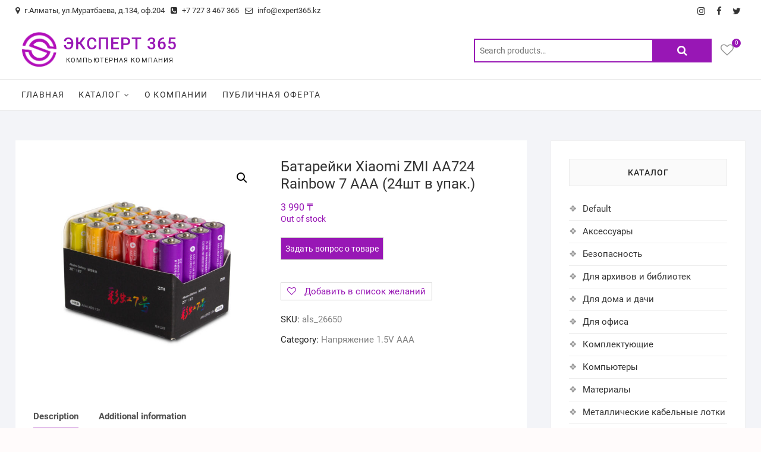

--- FILE ---
content_type: text/html; charset=UTF-8
request_url: https://expert365.kz/product/%D0%B1%D0%B0%D1%82%D0%B0%D1%80%D0%B5%D0%B9%D0%BA%D0%B8-xiaomi-zmi-aa724-rainbow-7-aaa-24%D1%88%D1%82-%D0%B2-%D1%83%D0%BF%D0%B0%D0%BA/
body_size: 27451
content:
<!DOCTYPE html>
<html lang="ru-RU">
<head>
<meta charset="UTF-8" />
<link rel="profile" href="http://gmpg.org/xfn/11" />
				<script>document.documentElement.className = document.documentElement.className + ' yes-js js_active js'</script>
				<title>Батарейки Xiaomi ZMI AA724 Rainbow 7 AAA (24шт в упак.) &#8212; ЭКСПЕРТ 365</title>
<meta name='robots' content='max-image-preview:large' />
<link rel="alternate" type="application/rss+xml" title="ЭКСПЕРТ 365 &raquo; Лента" href="https://expert365.kz/feed/" />
<link rel="alternate" type="application/rss+xml" title="ЭКСПЕРТ 365 &raquo; Лента комментариев" href="https://expert365.kz/comments/feed/" />
<link rel="alternate" title="oEmbed (JSON)" type="application/json+oembed" href="https://expert365.kz/wp-json/oembed/1.0/embed?url=https%3A%2F%2Fexpert365.kz%2Fproduct%2F%25d0%25b1%25d0%25b0%25d1%2582%25d0%25b0%25d1%2580%25d0%25b5%25d0%25b9%25d0%25ba%25d0%25b8-xiaomi-zmi-aa724-rainbow-7-aaa-24%25d1%2588%25d1%2582-%25d0%25b2-%25d1%2583%25d0%25bf%25d0%25b0%25d0%25ba%2F" />
<link rel="alternate" title="oEmbed (XML)" type="text/xml+oembed" href="https://expert365.kz/wp-json/oembed/1.0/embed?url=https%3A%2F%2Fexpert365.kz%2Fproduct%2F%25d0%25b1%25d0%25b0%25d1%2582%25d0%25b0%25d1%2580%25d0%25b5%25d0%25b9%25d0%25ba%25d0%25b8-xiaomi-zmi-aa724-rainbow-7-aaa-24%25d1%2588%25d1%2582-%25d0%25b2-%25d1%2583%25d0%25bf%25d0%25b0%25d0%25ba%2F&#038;format=xml" />
<style id='wp-img-auto-sizes-contain-inline-css' type='text/css'>
img:is([sizes=auto i],[sizes^="auto," i]){contain-intrinsic-size:3000px 1500px}
/*# sourceURL=wp-img-auto-sizes-contain-inline-css */
</style>
<style id='wp-emoji-styles-inline-css' type='text/css'>

	img.wp-smiley, img.emoji {
		display: inline !important;
		border: none !important;
		box-shadow: none !important;
		height: 1em !important;
		width: 1em !important;
		margin: 0 0.07em !important;
		vertical-align: -0.1em !important;
		background: none !important;
		padding: 0 !important;
	}
/*# sourceURL=wp-emoji-styles-inline-css */
</style>
<link rel='stylesheet' id='wp-block-library-css' href='https://expert365.kz/wp-includes/css/dist/block-library/style.css?ver=6.9' type='text/css' media='all' />
<style id='global-styles-inline-css' type='text/css'>
:root{--wp--preset--aspect-ratio--square: 1;--wp--preset--aspect-ratio--4-3: 4/3;--wp--preset--aspect-ratio--3-4: 3/4;--wp--preset--aspect-ratio--3-2: 3/2;--wp--preset--aspect-ratio--2-3: 2/3;--wp--preset--aspect-ratio--16-9: 16/9;--wp--preset--aspect-ratio--9-16: 9/16;--wp--preset--color--black: #000000;--wp--preset--color--cyan-bluish-gray: #abb8c3;--wp--preset--color--white: #ffffff;--wp--preset--color--pale-pink: #f78da7;--wp--preset--color--vivid-red: #cf2e2e;--wp--preset--color--luminous-vivid-orange: #ff6900;--wp--preset--color--luminous-vivid-amber: #fcb900;--wp--preset--color--light-green-cyan: #7bdcb5;--wp--preset--color--vivid-green-cyan: #00d084;--wp--preset--color--pale-cyan-blue: #8ed1fc;--wp--preset--color--vivid-cyan-blue: #0693e3;--wp--preset--color--vivid-purple: #9b51e0;--wp--preset--gradient--vivid-cyan-blue-to-vivid-purple: linear-gradient(135deg,rgb(6,147,227) 0%,rgb(155,81,224) 100%);--wp--preset--gradient--light-green-cyan-to-vivid-green-cyan: linear-gradient(135deg,rgb(122,220,180) 0%,rgb(0,208,130) 100%);--wp--preset--gradient--luminous-vivid-amber-to-luminous-vivid-orange: linear-gradient(135deg,rgb(252,185,0) 0%,rgb(255,105,0) 100%);--wp--preset--gradient--luminous-vivid-orange-to-vivid-red: linear-gradient(135deg,rgb(255,105,0) 0%,rgb(207,46,46) 100%);--wp--preset--gradient--very-light-gray-to-cyan-bluish-gray: linear-gradient(135deg,rgb(238,238,238) 0%,rgb(169,184,195) 100%);--wp--preset--gradient--cool-to-warm-spectrum: linear-gradient(135deg,rgb(74,234,220) 0%,rgb(151,120,209) 20%,rgb(207,42,186) 40%,rgb(238,44,130) 60%,rgb(251,105,98) 80%,rgb(254,248,76) 100%);--wp--preset--gradient--blush-light-purple: linear-gradient(135deg,rgb(255,206,236) 0%,rgb(152,150,240) 100%);--wp--preset--gradient--blush-bordeaux: linear-gradient(135deg,rgb(254,205,165) 0%,rgb(254,45,45) 50%,rgb(107,0,62) 100%);--wp--preset--gradient--luminous-dusk: linear-gradient(135deg,rgb(255,203,112) 0%,rgb(199,81,192) 50%,rgb(65,88,208) 100%);--wp--preset--gradient--pale-ocean: linear-gradient(135deg,rgb(255,245,203) 0%,rgb(182,227,212) 50%,rgb(51,167,181) 100%);--wp--preset--gradient--electric-grass: linear-gradient(135deg,rgb(202,248,128) 0%,rgb(113,206,126) 100%);--wp--preset--gradient--midnight: linear-gradient(135deg,rgb(2,3,129) 0%,rgb(40,116,252) 100%);--wp--preset--font-size--small: 13px;--wp--preset--font-size--medium: 20px;--wp--preset--font-size--large: 36px;--wp--preset--font-size--x-large: 42px;--wp--preset--spacing--20: 0.44rem;--wp--preset--spacing--30: 0.67rem;--wp--preset--spacing--40: 1rem;--wp--preset--spacing--50: 1.5rem;--wp--preset--spacing--60: 2.25rem;--wp--preset--spacing--70: 3.38rem;--wp--preset--spacing--80: 5.06rem;--wp--preset--shadow--natural: 6px 6px 9px rgba(0, 0, 0, 0.2);--wp--preset--shadow--deep: 12px 12px 50px rgba(0, 0, 0, 0.4);--wp--preset--shadow--sharp: 6px 6px 0px rgba(0, 0, 0, 0.2);--wp--preset--shadow--outlined: 6px 6px 0px -3px rgb(255, 255, 255), 6px 6px rgb(0, 0, 0);--wp--preset--shadow--crisp: 6px 6px 0px rgb(0, 0, 0);}:where(.is-layout-flex){gap: 0.5em;}:where(.is-layout-grid){gap: 0.5em;}body .is-layout-flex{display: flex;}.is-layout-flex{flex-wrap: wrap;align-items: center;}.is-layout-flex > :is(*, div){margin: 0;}body .is-layout-grid{display: grid;}.is-layout-grid > :is(*, div){margin: 0;}:where(.wp-block-columns.is-layout-flex){gap: 2em;}:where(.wp-block-columns.is-layout-grid){gap: 2em;}:where(.wp-block-post-template.is-layout-flex){gap: 1.25em;}:where(.wp-block-post-template.is-layout-grid){gap: 1.25em;}.has-black-color{color: var(--wp--preset--color--black) !important;}.has-cyan-bluish-gray-color{color: var(--wp--preset--color--cyan-bluish-gray) !important;}.has-white-color{color: var(--wp--preset--color--white) !important;}.has-pale-pink-color{color: var(--wp--preset--color--pale-pink) !important;}.has-vivid-red-color{color: var(--wp--preset--color--vivid-red) !important;}.has-luminous-vivid-orange-color{color: var(--wp--preset--color--luminous-vivid-orange) !important;}.has-luminous-vivid-amber-color{color: var(--wp--preset--color--luminous-vivid-amber) !important;}.has-light-green-cyan-color{color: var(--wp--preset--color--light-green-cyan) !important;}.has-vivid-green-cyan-color{color: var(--wp--preset--color--vivid-green-cyan) !important;}.has-pale-cyan-blue-color{color: var(--wp--preset--color--pale-cyan-blue) !important;}.has-vivid-cyan-blue-color{color: var(--wp--preset--color--vivid-cyan-blue) !important;}.has-vivid-purple-color{color: var(--wp--preset--color--vivid-purple) !important;}.has-black-background-color{background-color: var(--wp--preset--color--black) !important;}.has-cyan-bluish-gray-background-color{background-color: var(--wp--preset--color--cyan-bluish-gray) !important;}.has-white-background-color{background-color: var(--wp--preset--color--white) !important;}.has-pale-pink-background-color{background-color: var(--wp--preset--color--pale-pink) !important;}.has-vivid-red-background-color{background-color: var(--wp--preset--color--vivid-red) !important;}.has-luminous-vivid-orange-background-color{background-color: var(--wp--preset--color--luminous-vivid-orange) !important;}.has-luminous-vivid-amber-background-color{background-color: var(--wp--preset--color--luminous-vivid-amber) !important;}.has-light-green-cyan-background-color{background-color: var(--wp--preset--color--light-green-cyan) !important;}.has-vivid-green-cyan-background-color{background-color: var(--wp--preset--color--vivid-green-cyan) !important;}.has-pale-cyan-blue-background-color{background-color: var(--wp--preset--color--pale-cyan-blue) !important;}.has-vivid-cyan-blue-background-color{background-color: var(--wp--preset--color--vivid-cyan-blue) !important;}.has-vivid-purple-background-color{background-color: var(--wp--preset--color--vivid-purple) !important;}.has-black-border-color{border-color: var(--wp--preset--color--black) !important;}.has-cyan-bluish-gray-border-color{border-color: var(--wp--preset--color--cyan-bluish-gray) !important;}.has-white-border-color{border-color: var(--wp--preset--color--white) !important;}.has-pale-pink-border-color{border-color: var(--wp--preset--color--pale-pink) !important;}.has-vivid-red-border-color{border-color: var(--wp--preset--color--vivid-red) !important;}.has-luminous-vivid-orange-border-color{border-color: var(--wp--preset--color--luminous-vivid-orange) !important;}.has-luminous-vivid-amber-border-color{border-color: var(--wp--preset--color--luminous-vivid-amber) !important;}.has-light-green-cyan-border-color{border-color: var(--wp--preset--color--light-green-cyan) !important;}.has-vivid-green-cyan-border-color{border-color: var(--wp--preset--color--vivid-green-cyan) !important;}.has-pale-cyan-blue-border-color{border-color: var(--wp--preset--color--pale-cyan-blue) !important;}.has-vivid-cyan-blue-border-color{border-color: var(--wp--preset--color--vivid-cyan-blue) !important;}.has-vivid-purple-border-color{border-color: var(--wp--preset--color--vivid-purple) !important;}.has-vivid-cyan-blue-to-vivid-purple-gradient-background{background: var(--wp--preset--gradient--vivid-cyan-blue-to-vivid-purple) !important;}.has-light-green-cyan-to-vivid-green-cyan-gradient-background{background: var(--wp--preset--gradient--light-green-cyan-to-vivid-green-cyan) !important;}.has-luminous-vivid-amber-to-luminous-vivid-orange-gradient-background{background: var(--wp--preset--gradient--luminous-vivid-amber-to-luminous-vivid-orange) !important;}.has-luminous-vivid-orange-to-vivid-red-gradient-background{background: var(--wp--preset--gradient--luminous-vivid-orange-to-vivid-red) !important;}.has-very-light-gray-to-cyan-bluish-gray-gradient-background{background: var(--wp--preset--gradient--very-light-gray-to-cyan-bluish-gray) !important;}.has-cool-to-warm-spectrum-gradient-background{background: var(--wp--preset--gradient--cool-to-warm-spectrum) !important;}.has-blush-light-purple-gradient-background{background: var(--wp--preset--gradient--blush-light-purple) !important;}.has-blush-bordeaux-gradient-background{background: var(--wp--preset--gradient--blush-bordeaux) !important;}.has-luminous-dusk-gradient-background{background: var(--wp--preset--gradient--luminous-dusk) !important;}.has-pale-ocean-gradient-background{background: var(--wp--preset--gradient--pale-ocean) !important;}.has-electric-grass-gradient-background{background: var(--wp--preset--gradient--electric-grass) !important;}.has-midnight-gradient-background{background: var(--wp--preset--gradient--midnight) !important;}.has-small-font-size{font-size: var(--wp--preset--font-size--small) !important;}.has-medium-font-size{font-size: var(--wp--preset--font-size--medium) !important;}.has-large-font-size{font-size: var(--wp--preset--font-size--large) !important;}.has-x-large-font-size{font-size: var(--wp--preset--font-size--x-large) !important;}
/*# sourceURL=global-styles-inline-css */
</style>
<style id='core-block-supports-inline-css' type='text/css'>
/**
 * Core styles: block-supports
 */

/*# sourceURL=core-block-supports-inline-css */
</style>

<style id='classic-theme-styles-inline-css' type='text/css'>
/**
 * These rules are needed for backwards compatibility.
 * They should match the button element rules in the base theme.json file.
 */
.wp-block-button__link {
	color: #ffffff;
	background-color: #32373c;
	border-radius: 9999px; /* 100% causes an oval, but any explicit but really high value retains the pill shape. */

	/* This needs a low specificity so it won't override the rules from the button element if defined in theme.json. */
	box-shadow: none;
	text-decoration: none;

	/* The extra 2px are added to size solids the same as the outline versions.*/
	padding: calc(0.667em + 2px) calc(1.333em + 2px);

	font-size: 1.125em;
}

.wp-block-file__button {
	background: #32373c;
	color: #ffffff;
	text-decoration: none;
}

/*# sourceURL=/wp-includes/css/classic-themes.css */
</style>
<link rel='stylesheet' id='contact-form-7-css' href='https://expert365.kz/wp-content/plugins/contact-form-7/includes/css/styles.css?ver=5.7.7' type='text/css' media='all' />
<link rel='stylesheet' id='photoswipe-css' href='https://expert365.kz/wp-content/plugins/woocommerce/assets/css/photoswipe/photoswipe.min.css?ver=7.7.2' type='text/css' media='all' />
<link rel='stylesheet' id='photoswipe-default-skin-css' href='https://expert365.kz/wp-content/plugins/woocommerce/assets/css/photoswipe/default-skin/default-skin.min.css?ver=7.7.2' type='text/css' media='all' />
<link rel='stylesheet' id='woocommerce-layout-css' href='https://expert365.kz/wp-content/plugins/woocommerce/assets/css/woocommerce-layout.css?ver=7.7.2' type='text/css' media='all' />
<link rel='stylesheet' id='woocommerce-smallscreen-css' href='https://expert365.kz/wp-content/plugins/woocommerce/assets/css/woocommerce-smallscreen.css?ver=7.7.2' type='text/css' media='only screen and (max-width: 768px)' />
<link rel='stylesheet' id='woocommerce-general-css' href='https://expert365.kz/wp-content/plugins/woocommerce/assets/css/woocommerce.css?ver=7.7.2' type='text/css' media='all' />
<style id='woocommerce-inline-inline-css' type='text/css'>
.woocommerce form .form-row .required { visibility: visible; }
/*# sourceURL=woocommerce-inline-inline-css */
</style>
<link rel='stylesheet' id='dashicons-css' href='https://expert365.kz/wp-includes/css/dashicons.css?ver=6.9' type='text/css' media='all' />
<style id='dashicons-inline-css' type='text/css'>
[data-font="Dashicons"]:before {font-family: 'Dashicons' !important;content: attr(data-icon) !important;speak: none !important;font-weight: normal !important;font-variant: normal !important;text-transform: none !important;line-height: 1 !important;font-style: normal !important;-webkit-font-smoothing: antialiased !important;-moz-osx-font-smoothing: grayscale !important;}
/*# sourceURL=dashicons-inline-css */
</style>
<link rel='stylesheet' id='ywctm-frontend-css' href='https://expert365.kz/wp-content/plugins/yith-woocommerce-catalog-mode/assets/css/frontend.css?ver=2.23.0' type='text/css' media='all' />
<style id='ywctm-frontend-inline-css' type='text/css'>
form.cart button.single_add_to_cart_button, form.cart .quantity, .widget.woocommerce.widget_shopping_cart{display: none !important}
/*# sourceURL=ywctm-frontend-inline-css */
</style>
<link rel='stylesheet' id='jquery-selectBox-css' href='https://expert365.kz/wp-content/plugins/yith-woocommerce-wishlist/assets/css/jquery.selectBox.css?ver=1.2.0' type='text/css' media='all' />
<link rel='stylesheet' id='yith-wcwl-font-awesome-css' href='https://expert365.kz/wp-content/plugins/yith-woocommerce-wishlist/assets/css/font-awesome.css?ver=4.7.0' type='text/css' media='all' />
<link rel='stylesheet' id='woocommerce_prettyPhoto_css-css' href='//expert365.kz/wp-content/plugins/woocommerce/assets/css/prettyPhoto.css?ver=3.1.6' type='text/css' media='all' />
<link rel='stylesheet' id='yith-wcwl-main-css' href='https://expert365.kz/wp-content/plugins/yith-woocommerce-wishlist/assets/css/style.css?ver=3.21.0' type='text/css' media='all' />
<style id='yith-wcwl-main-inline-css' type='text/css'>
.yith-wcwl-share li a{color: #FFFFFF;}.yith-wcwl-share li a:hover{color: #FFFFFF;}.yith-wcwl-share a.facebook{background: #39599E; background-color: #39599E;}.yith-wcwl-share a.facebook:hover{background: #39599E; background-color: #39599E;}.yith-wcwl-share a.twitter{background: #45AFE2; background-color: #45AFE2;}.yith-wcwl-share a.twitter:hover{background: #39599E; background-color: #39599E;}.yith-wcwl-share a.pinterest{background: #AB2E31; background-color: #AB2E31;}.yith-wcwl-share a.pinterest:hover{background: #39599E; background-color: #39599E;}.yith-wcwl-share a.email{background: #FBB102; background-color: #FBB102;}.yith-wcwl-share a.email:hover{background: #39599E; background-color: #39599E;}.yith-wcwl-share a.whatsapp{background: #00A901; background-color: #00A901;}.yith-wcwl-share a.whatsapp:hover{background: #39599E; background-color: #39599E;}
/*# sourceURL=yith-wcwl-main-inline-css */
</style>
<link rel='stylesheet' id='shoppingcart-style-css' href='https://expert365.kz/wp-content/themes/shoppingcart/style.css?ver=6.9' type='text/css' media='all' />
<style id='shoppingcart-style-inline-css' type='text/css'>
/* Nav, links and hover */

		a,
		#site-title a,
		ul li a:hover,
		ol li a:hover,
		.main-navigation a:hover, /* Navigation */
		.main-navigation ul li.current-menu-item a,
		.main-navigation ul li.current_page_ancestor a,
		.main-navigation ul li.current-menu-ancestor a,
		.main-navigation ul li.current_page_item a,
		.main-navigation ul li:hover > a,
		.main-navigation li.current-menu-ancestor.menu-item-has-children > a:after,
		.main-navigation li.current-menu-item.menu-item-has-children > a:after,
		.main-navigation ul li:hover > a:after,
		.main-navigation li.menu-item-has-children > a:hover:after,
		.main-navigation li.page_item_has_children > a:hover:after,
		.main-navigation ul li ul li a:hover,
		.main-navigation ul li ul li:hover > a,
		.main-navigation ul li.current-menu-item ul li a:hover,
		.side-menu-wrap .side-nav-wrap a:hover, /* Side Menu */
		.top-bar .top-bar-menu a:hover,
		.entry-title a:hover, /* Post */--
		.entry-title a:focus,
		.entry-title a:active,
		.entry-meta a:hover,
		.image-navigation .nav-links a,
		.widget ul li a:hover, /* Widgets */
		.widget-title a:hover,
		.widget_contact ul li a:hover,
		.site-info .copyright a:hover, /* Footer */
		#colophon .widget ul li a:hover,
		.gutenberg .entry-meta .author a {
			color: #9817b5;
		}

		.main-navigation ul li ul,
		#search-box input[type="search"] {
			border-color: #9817b5;
		}

		#search-box .woocommerce-product-search button[type="submit"] {
			background-color: #9817b5;
		}

		/* Webkit */
		::selection {
			background: #9817b5;
			color: #fff;
		}

		/* Gecko/Mozilla */
		::-moz-selection {
			background: #9817b5;
			color: #fff;
		}

		/* Accessibility
		================================================== */
		.screen-reader-text:hover,
		.screen-reader-text:active,
		.screen-reader-text:focus {
			background-color: #f1f1f1;
			color: #9817b5;
		}

		/* Default Buttons
		================================================== */
		input[type="reset"],/* Forms  */
		input[type="button"],
		input[type="submit"],
		.btn-default,
		.main-slider .flex-control-nav a.flex-active,
		.main-slider .flex-control-nav a:hover,
		.go-to-top .icon-bg,
		.search-submit,
		.vivid-red,
		.view-more-btn {
			background-color: #9817b5;
		}

		/* #bbpress
		================================================== */
		#bbpress-forums .bbp-topics a:hover {
			color: #9817b5;
		}

		.bbp-submit-wrapper button.submit {
			background-color: #9817b5;
			border: 1px solid #9817b5;
		}

		/* Woocommerce
		================================================== */
		.woocommerce #respond input#submit,
		.woocommerce a.button, 
		.woocommerce button.button, 
		.woocommerce input.button,
		.woocommerce #respond input#submit.alt,
		.woocommerce a.button.alt, 
		.woocommerce button.button.alt, 
		.woocommerce input.button.alt,
		.woocommerce span.onsale,
		.woocommerce-demo-store p.demo_store,
		.wl-counter,
		.header-right .cart-value,
		.archive.woocommerce span.onsale:before,
		.woocommerce ul.products li.product .button:hover,
		.woocommerce .woocommerce-product-search button[type="submit"],
		.woocommerce button.button.alt.disabled, 
		.woocommerce button.button.alt.disabled:hover {
			background-color: #9817b5;
		}

		.woocommerce .woocommerce-message:before,
		.woocommerce ul.products li.product .price ins,
		.product_list_widget ins,
		.price_slider_amount .price_label,
		.woocommerce div.product .out-of-stock {
			color: #9817b5;
		}

		.woocommerce ul.products li.product .button:hover,
		.woocommerce div.product .woocommerce-tabs ul.tabs li.active {
			border-color: #9817b5;
		}

		/* Catalog Menu
		================================================== */
		.catalog-slider-promotion-wrap .catalog-menu .title-highlight > a:after,
		.catalog-menu > ul > li:after {
			background-color: #9817b5;
		}

		.catalog-menu a:hover {
			color: #9817b5;
		}

		/* ShoppingCart Widgets
		================================================== */

		.shoppingcart-grid-product .product-item-action .button:hover,
		.shoppingcart-grid-product .product-item-action .product_add_to_wishlist:hover,
		.product-item-action .yith-wcwl-add-button a.add_to_wishlist:hover,
		.sc-grid-product-img .onsale:before {
			background-color: #9817b5;
		}

		.woocommerce-Price-amount.amount {
			color: #9817b5;
		}
/*# sourceURL=shoppingcart-style-inline-css */
</style>
<link rel='stylesheet' id='font-awesome-css' href='https://expert365.kz/wp-content/themes/shoppingcart/assets/font-awesome/css/font-awesome.min.css?ver=6.9' type='text/css' media='all' />
<style id='font-awesome-inline-css' type='text/css'>
[data-font="FontAwesome"]:before {font-family: 'FontAwesome' !important;content: attr(data-icon) !important;speak: none !important;font-weight: normal !important;font-variant: normal !important;text-transform: none !important;line-height: 1 !important;font-style: normal !important;-webkit-font-smoothing: antialiased !important;-moz-osx-font-smoothing: grayscale !important;}
/*# sourceURL=font-awesome-inline-css */
</style>
<link rel='stylesheet' id='shoppingcart-responsive-css' href='https://expert365.kz/wp-content/themes/shoppingcart/css/responsive.css?ver=6.9' type='text/css' media='all' />
<link rel='stylesheet' id='shoppingcart-google-fonts-css' href='https://expert365.kz/wp-content/fonts/c2d4eba9bcfef8c9f93c497dbb25a55c.css?ver=6.9' type='text/css' media='all' />
<script type="text/javascript" src="https://expert365.kz/wp-includes/js/jquery/jquery.js?ver=3.7.1" id="jquery-core-js"></script>
<script type="text/javascript" src="https://expert365.kz/wp-includes/js/jquery/jquery-migrate.js?ver=3.4.1" id="jquery-migrate-js"></script>
<script type="text/javascript" src="https://expert365.kz/wp-content/themes/shoppingcart/js/yith-wcwl-custom.js?ver=1" id="shoppingcart-yith-wcwl-custom-js"></script>
<link rel="https://api.w.org/" href="https://expert365.kz/wp-json/" /><link rel="alternate" title="JSON" type="application/json" href="https://expert365.kz/wp-json/wp/v2/product/4012" /><link rel="EditURI" type="application/rsd+xml" title="RSD" href="https://expert365.kz/xmlrpc.php?rsd" />
<meta name="generator" content="WordPress 6.9" />
<meta name="generator" content="WooCommerce 7.7.2" />
<link rel="canonical" href="https://expert365.kz/product/%d0%b1%d0%b0%d1%82%d0%b0%d1%80%d0%b5%d0%b9%d0%ba%d0%b8-xiaomi-zmi-aa724-rainbow-7-aaa-24%d1%88%d1%82-%d0%b2-%d1%83%d0%bf%d0%b0%d0%ba/" />
<link rel='shortlink' href='https://expert365.kz/?p=4012' />
<style>div.woocommerce-variation-add-to-cart-disabled { display: none ! important; }</style>	<meta name="viewport" content="width=device-width" />
		<noscript><style>.woocommerce-product-gallery{ opacity: 1 !important; }</style></noscript>
	<link rel="icon" href="https://expert365.kz/wp-content/uploads/2023/09/logo-500х500-1-1-75x75.png" sizes="32x32" />
<link rel="icon" href="https://expert365.kz/wp-content/uploads/2023/09/logo-500х500-1-1-300x300.png" sizes="192x192" />
<link rel="apple-touch-icon" href="https://expert365.kz/wp-content/uploads/2023/09/logo-500х500-1-1-300x300.png" />
<meta name="msapplication-TileImage" content="https://expert365.kz/wp-content/uploads/2023/09/logo-500х500-1-1-300x300.png" />
		<style type="text/css" id="wp-custom-css">
			
								</style>
		<style type="text/css">/** Mega Menu CSS: fs **/</style>
<link rel='stylesheet' id='wdm-juery-css-css' href='https://expert365.kz/wp-content/plugins/product-enquiry-for-woocommerce/assets/public/css/wdm-jquery-ui.css?ver=3.1.6' type='text/css' media='all' />
</head>
<body class="wp-singular product-template-default single single-product postid-4012 wp-custom-logo wp-embed-responsive wp-theme-shoppingcart theme-shoppingcart woocommerce woocommerce-page woocommerce-no-js ">
	<div id="page" class="site">
	<a class="skip-link screen-reader-text" href="#site-content-contain">Skip to content</a>
<!-- Masthead ============================================= -->
<header id="masthead" class="site-header" role="banner">
	<div class="header-wrap">
					<!-- Top Header============================================= -->
		<div class="top-header">
								<div class="top-bar">
						<div class="wrap">
							<aside id="text-1" class="widget widget_contact">			<div class="textwidget"><ul>
<li><a title="Our Address" href="#"><i class="fa fa-map-marker"></i> г.Алматы, ул.Муратбаева, д.134, оф.204</a></li>
<li><a title="Call Us" href="tel:+77273467365"><i class="fa fa-phone-square"></i> +7 727 3 467 365</a></li>
<li><a title="Mail Us" href="mailto:info@expert365.kz"><i class="fa fa-envelope-o"></i> info@expert365.kz</a></li>
</ul>
</div>
		</aside>							<div class="right-top-bar">

									<div class="social-links clearfix">
	<ul><li id="menu-item-118" class="menu-item menu-item-type-custom menu-item-object-custom menu-item-118"><a href="https://www.instagram.com/expert366/" title="
						"><span class="screen-reader-text">instagram</span></a></li>
<li id="menu-item-112" class="menu-item menu-item-type-custom menu-item-object-custom menu-item-112"><a href="https://www.facebook.com/expert365/" title="
						"><span class="screen-reader-text">facebook</span></a></li>
<li id="menu-item-114" class="menu-item menu-item-type-custom menu-item-object-custom menu-item-114"><a href="https://twitter.com/Expert_365/" title="
						"><span class="screen-reader-text">twitter</span></a></li>
</ul>	</div><!-- end .social-links -->
	
							</div> <!-- end .right-top-bar -->
						</div> <!-- end .wrap -->
					</div> <!-- end .top-bar -->
				
			<div id="site-branding">
				<div class="wrap">

					<a href="https://expert365.kz/" class="custom-logo-link" rel="home"><img width="500" height="500" src="https://expert365.kz/wp-content/uploads/2023/09/logo-500х500-1-1.png" class="custom-logo" alt="ЭКСПЕРТ 365" decoding="async" fetchpriority="high" srcset="https://expert365.kz/wp-content/uploads/2023/09/logo-500х500-1-1.png 500w, https://expert365.kz/wp-content/uploads/2023/09/logo-500х500-1-1-300x300.png 300w, https://expert365.kz/wp-content/uploads/2023/09/logo-500х500-1-1-150x150.png 150w, https://expert365.kz/wp-content/uploads/2023/09/logo-500х500-1-1-420x420.png 420w, https://expert365.kz/wp-content/uploads/2023/09/logo-500х500-1-1-75x75.png 75w, https://expert365.kz/wp-content/uploads/2023/09/logo-500х500-1-1-100x100.png 100w" sizes="(max-width: 500px) 100vw, 500px" /></a><div id="site-detail"> <h2 id="site-title"> 					<a href="https://expert365.kz/" title="ЭКСПЕРТ 365" rel="home"> ЭКСПЕРТ 365 </a>
					 </h2> <!-- end .site-title --> 						<div id="site-description"> Компьютерная компания </div> <!-- end #site-description -->
				</div>
					<div class="header-right">
						
							<div id="search-box" class="clearfix">
								<div class="widget woocommerce widget_product_search"><form role="search" method="get" class="woocommerce-product-search" action="https://expert365.kz/">
	<label class="screen-reader-text" for="woocommerce-product-search-field-0">Search for:</label>
	<input type="search" id="woocommerce-product-search-field-0" class="search-field" placeholder="Search products&hellip;" value="" name="s" />
	<button type="submit" value="Search" class="wp-element-button">Search</button>
	<input type="hidden" name="post_type" value="product" />
</form>
</div>							</div>  <!-- end #search-box -->
								<div class="wishlist-box">
			<div class="wishlist-wrap">
				<a class="wishlist-btn" href="https://expert365.kz/wishlist/">
					<i class="fa fa-heart-o"> </i>
					<span class="wl-counter">0</span>
				</a>
			</div>
		</div> <!-- end .wishlist-box -->

						</div> <!-- end .header-right -->
				</div><!-- end .wrap -->	
			</div><!-- end #site-branding -->
					

			<!-- Main Header============================================= -->
			<div id="sticky-header" class="clearfix">
				<div class="wrap">
					<div class="main-header clearfix">

						<!-- Main Nav ============================================= -->
													<div id="site-branding">

								<a href="https://expert365.kz/" class="custom-logo-link" rel="home"><img width="500" height="500" src="https://expert365.kz/wp-content/uploads/2023/09/logo-500х500-1-1.png" class="custom-logo" alt="ЭКСПЕРТ 365" decoding="async" srcset="https://expert365.kz/wp-content/uploads/2023/09/logo-500х500-1-1.png 500w, https://expert365.kz/wp-content/uploads/2023/09/logo-500х500-1-1-300x300.png 300w, https://expert365.kz/wp-content/uploads/2023/09/logo-500х500-1-1-150x150.png 150w, https://expert365.kz/wp-content/uploads/2023/09/logo-500х500-1-1-420x420.png 420w, https://expert365.kz/wp-content/uploads/2023/09/logo-500х500-1-1-75x75.png 75w, https://expert365.kz/wp-content/uploads/2023/09/logo-500х500-1-1-100x100.png 100w" sizes="(max-width: 500px) 100vw, 500px" /></a>								<div id="site-detail">
									<div id="site-title">
										<a href="https://expert365.kz/" title="ЭКСПЕРТ 365" rel="home"> ЭКСПЕРТ 365 </a>
									</div><!-- end .site-title --> 
																			<div id="site-description"> Компьютерная компания </div> <!-- end #site-description -->
																	</div>
														</div><!-- end #site-branding -->

							
								<button class="show-menu-toggle" type="button">	
								<span class="bars"></span>		
									<span class="sn-text">Каталог</span>
								</button>

						
							<nav id="site-navigation" class="main-navigation clearfix" role="navigation" aria-label="Main Menu">
														
								<button class="menu-toggle" aria-controls="primary-menu" aria-expanded="false">
									<span class="line-bar"></span>
								</button><!-- end .menu-toggle -->
								<ul id="primary-menu" class="menu nav-menu"><li id="menu-item-77" class="menu-item menu-item-type-post_type menu-item-object-page menu-item-home menu-item-77"><a href="https://expert365.kz/" title="						">Главная</a></li>
<li id="menu-item-26795" class="menu-item menu-item-type-post_type menu-item-object-page menu-item-has-children current_page_parent menu-item-26795"><a href="https://expert365.kz/shop/">Каталог</a>
<ul class="sub-menu">
	<li id="menu-item-27214" class="menu-item menu-item-type-taxonomy menu-item-object-product_cat menu-item-27214"><a href="https://expert365.kz/product-category/computers/">Компьютеры и ноутбуки</a></li>
	<li id="menu-item-27215" class="menu-item menu-item-type-taxonomy menu-item-object-product_cat menu-item-27215"><a href="https://expert365.kz/product-category/periferia/">Периферия</a></li>
	<li id="menu-item-27217" class="menu-item menu-item-type-taxonomy menu-item-object-product_cat menu-item-27217"><a href="https://expert365.kz/product-category/network-hardware/">Сетевое оборудование</a></li>
	<li id="menu-item-27219" class="menu-item menu-item-type-taxonomy menu-item-object-product_cat menu-item-27219"><a href="https://expert365.kz/product-category/%d0%b0%d1%80%d1%85%d0%b8%d0%b2%d0%bd%d0%be%d0%b5-%d0%b8-%d0%b1%d0%b8%d0%b1%d0%bb%d0%b8%d0%be%d1%82%d0%b5%d1%87%d0%bd%d0%be%d0%b5-%d0%be%d0%b1%d0%be%d1%80%d1%83%d0%b4%d0%be%d0%b2%d0%b0%d0%bd%d0%b8/">Для архивов и библиотек</a></li>
	<li id="menu-item-26797" class="menu-item menu-item-type-taxonomy menu-item-object-product_cat menu-item-26797"><a href="https://expert365.kz/product-category/smartphones-and-gadgets/">Смартфоны и гаджеты</a></li>
	<li id="menu-item-26799" class="menu-item menu-item-type-taxonomy menu-item-object-product_cat menu-item-26799"><a href="https://expert365.kz/product-category/safety-equipment/">Безопасность</a></li>
	<li id="menu-item-27211" class="menu-item menu-item-type-taxonomy menu-item-object-product_cat menu-item-27211"><a href="https://expert365.kz/product-category/%d0%b4%d0%bb%d1%8f-%d0%be%d1%84%d0%b8%d1%81%d0%b0/">Для офиса</a></li>
	<li id="menu-item-27213" class="menu-item menu-item-type-taxonomy menu-item-object-product_cat menu-item-27213"><a href="https://expert365.kz/product-category/parts/">Комплектующие</a></li>
	<li id="menu-item-27218" class="menu-item menu-item-type-taxonomy menu-item-object-product_cat current-product-ancestor menu-item-27218"><a href="https://expert365.kz/product-category/power-devices/">Силовые устройства</a></li>
	<li id="menu-item-27216" class="menu-item menu-item-type-taxonomy menu-item-object-product_cat menu-item-has-children menu-item-27216"><a href="https://expert365.kz/product-category/other/">Прочие товары</a>
	<ul class="sub-menu">
		<li id="menu-item-27210" class="menu-item menu-item-type-taxonomy menu-item-object-product_cat menu-item-27210"><a href="https://expert365.kz/product-category/%d0%b4%d0%bb%d1%8f-%d0%b4%d0%be%d0%bc%d0%b0-%d0%b8-%d0%b4%d0%b0%d1%87%d0%b8/">Для дома и дачи</a></li>
	</ul>
</li>
</ul>
</li>
<li id="menu-item-27283" class="menu-item menu-item-type-post_type menu-item-object-page menu-item-27283"><a href="https://expert365.kz/%d0%be-%d0%bd%d0%b0%d1%81/">О компании</a></li>
<li id="menu-item-27314" class="menu-item menu-item-type-post_type menu-item-object-post menu-item-27314"><a href="https://expert365.kz/2023/06/10/public-offer/">Публичная оферта</a></li>
</ul>							</nav> <!-- end #site-navigation -->

													<div class="header-right">
										<div class="wishlist-box">
			<div class="wishlist-wrap">
				<a class="wishlist-btn" href="https://expert365.kz/wishlist/">
					<i class="fa fa-heart-o"> </i>
					<span class="wl-counter">0</span>
				</a>
			</div>
		</div> <!-- end .wishlist-box -->

								</div> <!-- end .header-right -->

					</div> <!-- end .main-header -->
				</div> <!-- end .wrap -->
					</div> <!-- end #sticky-header -->
											<div class="header-catalog-menu-wrap">

									<div class="catalog-menu-box">
			<div class="catalog-menu-wrap">
				<button class="hide-menu-toggle" type="button">
					<span class="screen-reader-text">Catalog Menu</span>
					<span class="bars"></span>
				</button>
				<nav class="catalog-menu" role="navigation" aria-label="Catalog Menu">
				<div class="catalog-menu">
					<h3 class="catalog-menu-title">Каталог</h3>
					<ul class="cat-nav-menu"><li id="menu-item-26805" class="menu-item menu-item-type-taxonomy menu-item-object-product_cat menu-item-has-children menu-item-26805"><a href="https://expert365.kz/product-category/safety-equipment/">Безопасность</a>
<ul class="sub-menu">
	<li id="menu-item-26806" class="menu-item menu-item-type-taxonomy menu-item-object-product_cat menu-item-26806"><a href="https://expert365.kz/product-category/safety-equipment/%d0%b2%d0%b8%d0%b4%d0%b5%d0%be%d0%bd%d0%b0%d0%b1%d0%bb%d1%8e%d0%b4%d0%b5%d0%bd%d0%b8%d0%b5/">Видеонаблюдение</a></li>
	<li id="menu-item-26809" class="menu-item menu-item-type-taxonomy menu-item-object-product_cat menu-item-26809"><a href="https://expert365.kz/product-category/safety-equipment/%d1%81%d0%b8%d1%81%d1%82%d0%b5%d0%bc%d1%8b-%d0%b2%d0%b8%d0%b4%d0%b5%d0%be%d0%bd%d0%b0%d0%b1%d0%bb%d1%8e%d0%b4%d0%b5%d0%bd%d0%b8%d1%8f/">Системы видеонаблюдения</a></li>
	<li id="menu-item-26807" class="menu-item menu-item-type-taxonomy menu-item-object-product_cat menu-item-26807"><a href="https://expert365.kz/product-category/safety-equipment/%d0%ba%d1%80%d0%be%d0%bd%d1%88%d1%82%d0%b5%d0%b9%d0%bd%d1%8b-%d0%b8-%d0%ba%d0%be%d0%b6%d1%83%d1%85%d0%b8-%d0%b4%d0%bb%d1%8f-%d0%b2%d0%b8%d0%b4%d0%b5%d0%be%d0%bd%d0%b0%d0%b1%d0%bb%d1%8e%d0%b4%d0%b5/">Кронштейны и кожухи для видеонаблюдения</a></li>
	<li id="menu-item-26808" class="menu-item menu-item-type-taxonomy menu-item-object-product_cat menu-item-26808"><a href="https://expert365.kz/product-category/safety-equipment/%d0%be%d1%85%d1%80%d0%b0%d0%bd%d0%bd%d1%8b%d0%b5-%d0%b8-%d0%bf%d0%be%d0%b6%d0%b0%d1%80%d0%bd%d1%8b%d0%b5-%d1%81%d0%b8%d1%81%d1%82%d0%b5%d0%bc%d1%8b/">Охранные и пожарные системы</a></li>
	<li id="menu-item-26810" class="menu-item menu-item-type-taxonomy menu-item-object-product_cat menu-item-26810"><a href="https://expert365.kz/product-category/safety-equipment/%d1%81%d0%b8%d1%81%d1%82%d0%b5%d0%bc%d1%8b-%d0%ba%d0%be%d0%bd%d1%82%d1%80%d0%be%d0%bb%d1%8f-%d0%b4%d0%be%d1%81%d1%82%d1%83%d0%bf%d0%b0/">Системы контроля доступа</a></li>
</ul>
</li>
<li id="menu-item-26837" class="menu-item menu-item-type-taxonomy menu-item-object-product_cat menu-item-has-children menu-item-26837"><a href="https://expert365.kz/product-category/%d0%b4%d0%bb%d1%8f-%d0%be%d1%84%d0%b8%d1%81%d0%b0/">Для офиса</a>
<ul class="sub-menu">
	<li id="menu-item-26873" class="menu-item menu-item-type-taxonomy menu-item-object-product_cat menu-item-has-children menu-item-26873"><a href="https://expert365.kz/product-category/%d0%be%d1%80%d0%b3%d1%82%d0%b5%d1%85%d0%bd%d0%b8%d0%ba%d0%b0/">Оргтехника и канцтовары</a>
	<ul class="sub-menu">
		<li id="menu-item-26874" class="menu-item menu-item-type-taxonomy menu-item-object-product_cat menu-item-26874"><a href="https://expert365.kz/product-category/%d0%be%d1%80%d0%b3%d1%82%d0%b5%d1%85%d0%bd%d0%b8%d0%ba%d0%b0/%d0%ba%d0%b0%d0%bd%d1%86%d0%b5%d0%bb%d1%8f%d1%80%d1%81%d0%ba%d0%b8%d0%b5-%d1%82%d0%be%d0%b2%d0%b0%d1%80%d1%8b/">Канцелярские товары</a></li>
		<li id="menu-item-26875" class="menu-item menu-item-type-taxonomy menu-item-object-product_cat menu-item-26875"><a href="https://expert365.kz/product-category/%d0%be%d1%80%d0%b3%d1%82%d0%b5%d1%85%d0%bd%d0%b8%d0%ba%d0%b0/%d0%ba%d0%b0%d1%80%d1%82%d1%80%d0%b8%d0%b4%d0%b6%d0%b8-%d0%b8-%d0%ba%d0%be%d0%bc%d0%bf%d0%bb%d0%b5%d0%ba%d1%82%d1%83%d1%8e%d1%89%d0%b8%d0%b5/">Картриджи и комплектующие</a></li>
		<li id="menu-item-26876" class="menu-item menu-item-type-taxonomy menu-item-object-product_cat menu-item-26876"><a href="https://expert365.kz/product-category/%d0%be%d1%80%d0%b3%d1%82%d0%b5%d1%85%d0%bd%d0%b8%d0%ba%d0%b0/%d0%bc%d1%84%d1%83/">МФУ</a></li>
		<li id="menu-item-26881" class="menu-item menu-item-type-taxonomy menu-item-object-product_cat menu-item-26881"><a href="https://expert365.kz/product-category/%d0%be%d1%80%d0%b3%d1%82%d0%b5%d1%85%d0%bd%d0%b8%d0%ba%d0%b0/%d1%81%d0%ba%d0%b0%d0%bd%d0%b5%d1%80%d1%8b/">Сканеры</a></li>
		<li id="menu-item-26880" class="menu-item menu-item-type-taxonomy menu-item-object-product_cat menu-item-26880"><a href="https://expert365.kz/product-category/%d0%be%d1%80%d0%b3%d1%82%d0%b5%d1%85%d0%bd%d0%b8%d0%ba%d0%b0/%d0%bf%d1%80%d0%b8%d0%bd%d1%82%d0%b5%d1%80%d1%8b/">Принтеры</a></li>
		<li id="menu-item-26879" class="menu-item menu-item-type-taxonomy menu-item-object-product_cat menu-item-26879"><a href="https://expert365.kz/product-category/%d0%be%d1%80%d0%b3%d1%82%d0%b5%d1%85%d0%bd%d0%b8%d0%ba%d0%b0/%d0%bf%d0%bb%d0%be%d1%82%d1%82%d0%b5%d1%80%d1%8b/">Плоттеры</a></li>
		<li id="menu-item-26877" class="menu-item menu-item-type-taxonomy menu-item-object-product_cat menu-item-26877"><a href="https://expert365.kz/product-category/%d0%be%d1%80%d0%b3%d1%82%d0%b5%d1%85%d0%bd%d0%b8%d0%ba%d0%b0/%d0%be%d0%bf%d1%86%d0%b8%d0%b8-%d0%ba-%d0%be%d1%80%d0%b3%d1%82%d0%b5%d1%85%d0%bd%d0%b8%d0%ba%d0%b5/">Опции к оргтехнике</a></li>
	</ul>
</li>
	<li id="menu-item-26878" class="menu-item menu-item-type-taxonomy menu-item-object-product_cat menu-item-26878"><a href="https://expert365.kz/product-category/%d0%be%d1%80%d0%b3%d1%82%d0%b5%d1%85%d0%bd%d0%b8%d0%ba%d0%b0/%d0%be%d1%84%d0%b8%d1%81%d0%bd%d0%b0%d1%8f-%d1%82%d0%b5%d1%85%d0%bd%d0%b8%d0%ba%d0%b0/">Офисная техника</a></li>
	<li id="menu-item-26866" class="menu-item menu-item-type-taxonomy menu-item-object-product_cat menu-item-26866"><a href="https://expert365.kz/product-category/%d0%b4%d0%bb%d1%8f-%d0%be%d1%84%d0%b8%d1%81%d0%b0/%d0%ba%d0%be%d0%bd%d1%84%d0%b5%d1%80%d0%b5%d0%bd%d1%86-%d1%81%d0%b8%d1%81%d1%82%d0%b5%d0%bc%d1%8b/%d0%b1%d0%b5%d0%b7%d0%b1%d1%83%d0%bc%d0%b0%d0%b6%d0%bd%d1%8b%d0%b5-%d0%ba%d0%be%d0%bd%d1%84%d0%b5%d1%80%d0%b5%d0%bd%d1%86-%d1%81%d0%b8%d1%81%d1%82%d0%b5%d0%bc%d1%8b/">Безбумажные конференц-системы</a></li>
	<li id="menu-item-26867" class="menu-item menu-item-type-taxonomy menu-item-object-product_cat menu-item-26867"><a href="https://expert365.kz/product-category/%d0%b4%d0%bb%d1%8f-%d0%be%d1%84%d0%b8%d1%81%d0%b0/%d0%ba%d0%be%d0%bd%d1%84%d0%b5%d1%80%d0%b5%d0%bd%d1%86-%d1%81%d0%b8%d1%81%d1%82%d0%b5%d0%bc%d1%8b/%d0%b4%d0%b5%d0%bc%d0%be%d0%bd%d1%81%d1%82%d1%80%d0%b0%d1%86%d0%b8%d0%be%d0%bd%d0%bd%d0%be%d0%b5-%d0%be%d0%b1%d0%be%d1%80%d1%83%d0%b4%d0%be%d0%b2%d0%b0%d0%bd%d0%b8%d0%b5-%d0%b8-%d0%b0%d0%ba%d1%81/">Демонстрационное оборудование</a></li>
	<li id="menu-item-26868" class="menu-item menu-item-type-taxonomy menu-item-object-product_cat menu-item-26868"><a href="https://expert365.kz/product-category/%d0%b4%d0%bb%d1%8f-%d0%be%d1%84%d0%b8%d1%81%d0%b0/%d0%ba%d0%be%d0%bd%d1%84%d0%b5%d1%80%d0%b5%d0%bd%d1%86-%d1%81%d0%b8%d1%81%d1%82%d0%b5%d0%bc%d1%8b/%d0%bf%d1%80%d0%be%d0%b5%d0%ba%d1%82%d0%be%d1%80%d1%8b-%d0%b8-%d0%b2%d0%b8%d0%b4%d0%b5%d0%be%d0%bf%d0%b0%d0%bd%d0%b5%d0%bb%d0%b8/">Проекторы и видеопанели</a></li>
	<li id="menu-item-26869" class="menu-item menu-item-type-taxonomy menu-item-object-product_cat menu-item-26869"><a href="https://expert365.kz/product-category/%d0%b4%d0%bb%d1%8f-%d0%be%d1%84%d0%b8%d1%81%d0%b0/%d0%ba%d0%be%d0%bd%d1%84%d0%b5%d1%80%d0%b5%d0%bd%d1%86-%d1%81%d0%b8%d1%81%d1%82%d0%b5%d0%bc%d1%8b/%d1%80%d0%b0%d0%b4%d0%b8%d0%be%d0%bc%d0%b8%d0%ba%d1%80%d0%be%d1%84%d0%be%d0%bd%d0%bd%d1%8b%d0%b5-%d1%81%d0%b8%d1%81%d1%82%d0%b5%d0%bc%d1%8b/">Радиомикрофонные системы</a></li>
	<li id="menu-item-26870" class="menu-item menu-item-type-taxonomy menu-item-object-product_cat menu-item-26870"><a href="https://expert365.kz/product-category/%d0%b4%d0%bb%d1%8f-%d0%be%d1%84%d0%b8%d1%81%d0%b0/%d0%ba%d0%be%d0%bd%d1%84%d0%b5%d1%80%d0%b5%d0%bd%d1%86-%d1%81%d0%b8%d1%81%d1%82%d0%b5%d0%bc%d1%8b/%d1%81%d0%b8%d1%81%d1%82%d0%b5%d0%bc%d1%8b-%d0%b2%d0%ba%d1%81/">Системы ВКС</a></li>
</ul>
</li>
<li id="menu-item-26838" class="menu-item menu-item-type-taxonomy menu-item-object-product_cat menu-item-has-children menu-item-26838"><a href="https://expert365.kz/product-category/parts/">Комплектующие</a>
<ul class="sub-menu">
	<li id="menu-item-26839" class="menu-item menu-item-type-taxonomy menu-item-object-product_cat menu-item-26839"><a href="https://expert365.kz/product-category/parts/%d0%b2%d0%b5%d0%bd%d1%82%d0%b8%d0%bb%d1%8f%d1%82%d0%be%d1%80%d1%8b-%d0%be%d1%85%d0%bb%d0%b0%d0%b6%d0%b4%d0%b5%d0%bd%d0%b8%d1%8f/">Охлаждение</a></li>
	<li id="menu-item-26840" class="menu-item menu-item-type-taxonomy menu-item-object-product_cat menu-item-26840"><a href="https://expert365.kz/product-category/parts/%d0%ba%d0%b0%d0%b1%d0%b5%d0%bb%d0%b8/">Кабели</a></li>
	<li id="menu-item-26841" class="menu-item menu-item-type-taxonomy menu-item-object-product_cat menu-item-26841"><a href="https://expert365.kz/product-category/parts/%d0%ba%d0%b0%d0%b1%d0%b5%d0%bb%d1%8c%d0%bd%d0%be-%d0%bf%d1%80%d0%be%d0%b2%d0%be%d0%b4%d0%bd%d0%b8%d0%ba%d0%be%d0%b2%d0%b0%d1%8f-%d0%bf%d1%80%d0%be%d0%b4%d1%83%d0%ba%d1%86%d0%b8%d1%8f/">Кабельно-проводниковая продукция</a></li>
	<li id="menu-item-26842" class="menu-item menu-item-type-taxonomy menu-item-object-product_cat menu-item-26842"><a href="https://expert365.kz/product-category/parts/%d0%ba%d0%b0%d0%b1%d0%b5%d0%bb%d1%8c%d0%bd%d1%8b%d0%b5-%d0%ba%d0%b0%d0%bd%d0%b0%d0%bb%d1%8b/">Кабельные каналы</a></li>
	<li id="menu-item-26843" class="menu-item menu-item-type-taxonomy menu-item-object-product_cat menu-item-26843"><a href="https://expert365.kz/product-category/parts/%d0%ba%d0%be%d0%bd%d0%bd%d0%b5%d0%ba%d1%82%d0%be%d1%80%d1%8b-%d0%b0%d0%b4%d0%b0%d0%bf%d1%82%d0%b5%d1%80%d1%8b-%d0%bf%d0%b5%d1%80%d0%b5%d1%85%d0%be%d0%b4%d0%bd%d0%b8%d0%ba%d0%b8/">Коннекторы, адаптеры, переходники</a></li>
	<li id="menu-item-26844" class="menu-item menu-item-type-taxonomy menu-item-object-product_cat menu-item-26844"><a href="https://expert365.kz/product-category/parts/%d0%ba%d0%be%d1%80%d0%bf%d1%83%d1%81%d0%b0-%d0%b8-%d0%b1%d0%bb%d0%be%d0%ba%d0%b8-%d0%bf%d0%b8%d1%82%d0%b0%d0%bd%d0%b8%d1%8f/">Корпуса и блоки питания</a></li>
</ul>
</li>
<li id="menu-item-26845" class="menu-item menu-item-type-taxonomy menu-item-object-product_cat menu-item-has-children menu-item-26845"><a href="https://expert365.kz/product-category/computers/">Компьютеры и ноутбуки</a>
<ul class="sub-menu">
	<li id="menu-item-26846" class="menu-item menu-item-type-taxonomy menu-item-object-product_cat menu-item-26846"><a href="https://expert365.kz/product-category/computers/%d0%b0%d0%ba%d1%81%d0%b5%d1%81%d1%81%d1%83%d0%b0%d1%80%d1%8b-%d0%b4%d0%bb%d1%8f-%d0%bf%d0%ba/">Аксессуары для ПК</a></li>
	<li id="menu-item-26857" class="menu-item menu-item-type-taxonomy menu-item-object-product_cat menu-item-26857"><a href="https://expert365.kz/product-category/computers/%d0%ba%d0%be%d0%bc%d0%bf%d0%bb%d0%b5%d0%ba%d1%82%d1%83%d1%8e%d1%89%d0%b8%d0%b5-%d0%b4%d0%bb%d1%8f-%d0%bf%d0%ba-%d0%b3%d0%bb/">Комплектующие для ПК</a></li>
	<li id="menu-item-26858" class="menu-item menu-item-type-taxonomy menu-item-object-product_cat menu-item-26858"><a href="https://expert365.kz/product-category/computers/%d0%ba%d0%be%d0%bc%d0%bf%d1%8c%d1%8e%d1%82%d0%b5%d1%80%d1%8b/">Компьютеры</a></li>
	<li id="menu-item-26861" class="menu-item menu-item-type-taxonomy menu-item-object-product_cat menu-item-26861"><a href="https://expert365.kz/product-category/computers/%d0%bd%d0%be%d1%83%d1%82%d0%b1%d1%83%d0%ba%d0%b8-%d0%b8-%d0%b0%d0%ba%d1%81%d0%b5%d1%81%d1%81%d1%83%d0%b0%d1%80%d1%8b/">Ноутбуки и аксессуары</a></li>
	<li id="menu-item-26860" class="menu-item menu-item-type-taxonomy menu-item-object-product_cat menu-item-26860"><a href="https://expert365.kz/product-category/computers/%d0%bc%d0%be%d0%bd%d0%be%d0%b1%d0%bb%d0%be%d0%ba%d0%b8/">Моноблоки</a></li>
	<li id="menu-item-26859" class="menu-item menu-item-type-taxonomy menu-item-object-product_cat menu-item-26859"><a href="https://expert365.kz/product-category/computers/%d0%ba%d0%be%d0%bc%d0%bf%d1%8c%d1%8e%d1%82%d0%b5%d1%80%d1%8b-%d0%bd%d0%be%d1%83%d1%82%d0%b1%d1%83%d0%ba%d0%b8/">Опции для ПК и ноутбуков</a></li>
	<li id="menu-item-26862" class="menu-item menu-item-type-taxonomy menu-item-object-product_cat menu-item-26862"><a href="https://expert365.kz/product-category/computers/%d0%bf%d0%b0%d0%bd%d0%b5%d0%bb%d1%8c%d0%bd%d1%8b%d0%b5-%d0%ba%d0%be%d0%bc%d0%bf%d1%8c%d1%8e%d1%82%d0%b5%d1%80%d1%8b-%d0%b8-%d0%bc%d0%b8%d0%bd%d0%b8-%d0%bf%d0%ba/">Панельные и мини-ПК</a></li>
</ul>
</li>
<li id="menu-item-26882" class="menu-item menu-item-type-taxonomy menu-item-object-product_cat menu-item-has-children menu-item-26882"><a href="https://expert365.kz/product-category/periferia/">Периферия</a>
<ul class="sub-menu">
	<li id="menu-item-26884" class="menu-item menu-item-type-taxonomy menu-item-object-product_cat menu-item-26884"><a href="https://expert365.kz/product-category/periferia/%d0%bc%d0%be%d0%bd%d0%b8%d1%82%d0%be%d1%80%d1%8b-%d0%b8-%d0%b0%d0%ba%d1%81%d0%b5%d1%81%d1%81%d1%83%d0%b0%d1%80%d1%8b/">Мониторы и аксессуары</a></li>
	<li id="menu-item-26885" class="menu-item menu-item-type-taxonomy menu-item-object-product_cat menu-item-26885"><a href="https://expert365.kz/product-category/periferia/%d0%bc%d1%83%d0%bb%d1%8c%d1%82%d0%b8%d0%bc%d0%b5%d0%b4%d0%b8%d0%b0-%d1%83%d1%81%d1%82%d1%80%d0%be%d0%b9%d1%81%d1%82%d0%b2%d0%b0/">Мультимедиа устройства</a></li>
	<li id="menu-item-26886" class="menu-item menu-item-type-taxonomy menu-item-object-product_cat menu-item-26886"><a href="https://expert365.kz/product-category/periferia/%d0%bd%d0%b0%d1%83%d1%88%d0%bd%d0%b8%d0%ba%d0%b8-%d0%b8-%d0%bc%d0%b8%d0%ba%d1%80%d0%be%d1%84%d0%be%d0%bd%d1%8b/">Наушники и микрофоны</a></li>
	<li id="menu-item-26887" class="menu-item menu-item-type-taxonomy menu-item-object-product_cat menu-item-26887"><a href="https://expert365.kz/product-category/periferia/%d0%bd%d0%be%d1%81%d0%b8%d1%82%d0%b5%d0%bb%d0%b8-%d0%b8%d0%bd%d1%84%d0%be%d1%80%d0%bc%d0%b0%d1%86%d0%b8%d0%b8/">Носители информации</a></li>
	<li id="menu-item-26888" class="menu-item menu-item-type-taxonomy menu-item-object-product_cat menu-item-26888"><a href="https://expert365.kz/product-category/periferia/%d0%bf%d0%b5%d1%80%d0%b8%d1%84%d0%b5%d1%80%d0%b8%d1%8f-%d0%b8-%d0%be%d1%80%d0%b3%d1%82%d0%b5%d1%85%d0%bd%d0%b8%d0%ba%d0%b0/">Периферия и оргтехника</a></li>
	<li id="menu-item-26889" class="menu-item menu-item-type-taxonomy menu-item-object-product_cat menu-item-26889"><a href="https://expert365.kz/product-category/periferia/%d0%bf%d0%bb%d0%b0%d0%bd%d1%88%d0%b5%d1%82%d1%8b/">Планшеты</a></li>
	<li id="menu-item-26890" class="menu-item menu-item-type-taxonomy menu-item-object-product_cat menu-item-26890"><a href="https://expert365.kz/product-category/periferia/%d0%bf%d1%80%d0%be%d1%84%d0%b5%d1%81%d1%81%d0%b8%d0%be%d0%bd%d0%b0%d0%bb%d1%8c%d0%bd%d1%8b%d0%b5-%d0%b0%d1%83%d0%b4%d0%b8%d0%be%d1%81%d0%b8%d1%81%d1%82%d0%b5%d0%bc%d1%8b/">Профессиональные аудиосистемы</a></li>
	<li id="menu-item-26891" class="menu-item menu-item-type-taxonomy menu-item-object-product_cat menu-item-26891"><a href="https://expert365.kz/product-category/periferia/%d1%83%d1%81%d1%82%d1%80%d0%be%d0%b9%d1%81%d1%82%d0%b2%d0%b0-%d0%b2%d0%b2%d0%be%d0%b4%d0%b0-%d0%b8-%d0%b0%d0%ba%d1%81%d0%b5%d1%81%d1%81%d1%83%d0%b0%d1%80%d1%8b/">Устройства ввода и аксессуары</a></li>
</ul>
</li>
<li id="menu-item-26893" class="menu-item menu-item-type-taxonomy menu-item-object-product_cat menu-item-has-children menu-item-26893"><a href="https://expert365.kz/product-category/other/">Прочие товары</a>
<ul class="sub-menu">
	<li id="menu-item-26811" class="menu-item menu-item-type-taxonomy menu-item-object-product_cat menu-item-has-children menu-item-26811"><a href="https://expert365.kz/product-category/%d0%b4%d0%bb%d1%8f-%d0%b4%d0%be%d0%bc%d0%b0-%d0%b8-%d0%b4%d0%b0%d1%87%d0%b8/">Для дома и дачи</a>
	<ul class="sub-menu">
		<li id="menu-item-26813" class="menu-item menu-item-type-taxonomy menu-item-object-product_cat menu-item-has-children menu-item-26813"><a href="https://expert365.kz/product-category/%d0%b4%d0%bb%d1%8f-%d0%b4%d0%be%d0%bc%d0%b0-%d0%b8-%d0%b4%d0%b0%d1%87%d0%b8/%d0%b1%d1%8b%d1%82%d0%be%d0%b2%d0%b0%d1%8f-%d1%82%d0%b5%d1%85%d0%bd%d0%b8%d0%ba%d0%b0/%d0%ba%d0%bb%d0%b8%d0%bc%d0%b0%d1%82%d0%b8%d1%87%d0%b5%d1%81%d0%ba%d0%b0%d1%8f-%d1%82%d0%b5%d1%85%d0%bd%d0%b8%d0%ba%d0%b0/">Климатическая техника</a>
		<ul class="sub-menu">
			<li id="menu-item-26814" class="menu-item menu-item-type-taxonomy menu-item-object-product_cat menu-item-26814"><a href="https://expert365.kz/product-category/%d0%b4%d0%bb%d1%8f-%d0%b4%d0%be%d0%bc%d0%b0-%d0%b8-%d0%b4%d0%b0%d1%87%d0%b8/%d0%b1%d1%8b%d1%82%d0%be%d0%b2%d0%b0%d1%8f-%d1%82%d0%b5%d1%85%d0%bd%d0%b8%d0%ba%d0%b0/%d0%ba%d0%bb%d0%b8%d0%bc%d0%b0%d1%82%d0%b8%d1%87%d0%b5%d1%81%d0%ba%d0%b0%d1%8f-%d1%82%d0%b5%d1%85%d0%bd%d0%b8%d0%ba%d0%b0/%d0%b2%d0%b5%d0%bd%d1%82%d0%b8%d0%bb%d1%8f%d1%82%d0%be%d1%80%d1%8b/">Вентиляторы</a></li>
			<li id="menu-item-26815" class="menu-item menu-item-type-taxonomy menu-item-object-product_cat menu-item-26815"><a href="https://expert365.kz/product-category/%d0%b4%d0%bb%d1%8f-%d0%b4%d0%be%d0%bc%d0%b0-%d0%b8-%d0%b4%d0%b0%d1%87%d0%b8/%d0%b1%d1%8b%d1%82%d0%be%d0%b2%d0%b0%d1%8f-%d1%82%d0%b5%d1%85%d0%bd%d0%b8%d0%ba%d0%b0/%d0%ba%d0%bb%d0%b8%d0%bc%d0%b0%d1%82%d0%b8%d1%87%d0%b5%d1%81%d0%ba%d0%b0%d1%8f-%d1%82%d0%b5%d1%85%d0%bd%d0%b8%d0%ba%d0%b0/%d0%be%d0%b1%d0%be%d0%b3%d1%80%d0%b5%d0%b2%d0%b0%d1%82%d0%b5%d0%bb%d0%b8/">Обогреватели</a></li>
			<li id="menu-item-26816" class="menu-item menu-item-type-taxonomy menu-item-object-product_cat menu-item-26816"><a href="https://expert365.kz/product-category/%d0%b4%d0%bb%d1%8f-%d0%b4%d0%be%d0%bc%d0%b0-%d0%b8-%d0%b4%d0%b0%d1%87%d0%b8/%d0%b1%d1%8b%d1%82%d0%be%d0%b2%d0%b0%d1%8f-%d1%82%d0%b5%d1%85%d0%bd%d0%b8%d0%ba%d0%b0/%d0%ba%d0%bb%d0%b8%d0%bc%d0%b0%d1%82%d0%b8%d1%87%d0%b5%d1%81%d0%ba%d0%b0%d1%8f-%d1%82%d0%b5%d1%85%d0%bd%d0%b8%d0%ba%d0%b0/%d0%be%d1%87%d0%b8%d1%81%d1%82%d0%b8%d1%82%d0%b5%d0%bb%d0%b8-%d0%b2%d0%be%d0%b7%d0%b4%d1%83%d1%85%d0%b0/">Очистители воздуха</a></li>
			<li id="menu-item-26817" class="menu-item menu-item-type-taxonomy menu-item-object-product_cat menu-item-26817"><a href="https://expert365.kz/product-category/%d0%b4%d0%bb%d1%8f-%d0%b4%d0%be%d0%bc%d0%b0-%d0%b8-%d0%b4%d0%b0%d1%87%d0%b8/%d0%b1%d1%8b%d1%82%d0%be%d0%b2%d0%b0%d1%8f-%d1%82%d0%b5%d1%85%d0%bd%d0%b8%d0%ba%d0%b0/%d0%ba%d0%bb%d0%b8%d0%bc%d0%b0%d1%82%d0%b8%d1%87%d0%b5%d1%81%d0%ba%d0%b0%d1%8f-%d1%82%d0%b5%d1%85%d0%bd%d0%b8%d0%ba%d0%b0/%d1%83%d0%b2%d0%bb%d0%b0%d0%b6%d0%bd%d0%b8%d1%82%d0%b5%d0%bb%d0%b8-%d0%b2%d0%be%d0%b7%d0%b4%d1%83%d1%85%d0%b0/">Увлажнители воздуха</a></li>
		</ul>
</li>
		<li id="menu-item-26818" class="menu-item menu-item-type-taxonomy menu-item-object-product_cat menu-item-has-children menu-item-26818"><a href="https://expert365.kz/product-category/%d0%b4%d0%bb%d1%8f-%d0%b4%d0%be%d0%bc%d0%b0-%d0%b8-%d0%b4%d0%b0%d1%87%d0%b8/%d0%b1%d1%8b%d1%82%d0%be%d0%b2%d0%b0%d1%8f-%d1%82%d0%b5%d1%85%d0%bd%d0%b8%d0%ba%d0%b0/%d0%ba%d1%80%d0%b0%d1%81%d0%be%d1%82%d0%b0-%d0%b8-%d0%b7%d0%b4%d0%be%d1%80%d0%be%d0%b2%d1%8c%d0%b5/">Красота и здоровье</a>
		<ul class="sub-menu">
			<li id="menu-item-26819" class="menu-item menu-item-type-taxonomy menu-item-object-product_cat menu-item-26819"><a href="https://expert365.kz/product-category/%d0%b4%d0%bb%d1%8f-%d0%b4%d0%be%d0%bc%d0%b0-%d0%b8-%d0%b4%d0%b0%d1%87%d0%b8/%d0%b1%d1%8b%d1%82%d0%be%d0%b2%d0%b0%d1%8f-%d1%82%d0%b5%d1%85%d0%bd%d0%b8%d0%ba%d0%b0/%d0%ba%d1%80%d0%b0%d1%81%d0%be%d1%82%d0%b0-%d0%b8-%d0%b7%d0%b4%d0%be%d1%80%d0%be%d0%b2%d1%8c%d0%b5/%d0%b2%d0%b5%d1%81%d1%8b-%d0%b4%d0%b8%d0%b0%d0%b3%d0%bd%d0%be%d1%81%d1%82%d0%b8%d1%87%d0%b5%d1%81%d0%ba%d0%b8%d0%b5-smart/">Весы диагностические (Smart)</a></li>
			<li id="menu-item-26820" class="menu-item menu-item-type-taxonomy menu-item-object-product_cat menu-item-26820"><a href="https://expert365.kz/product-category/%d0%b4%d0%bb%d1%8f-%d0%b4%d0%be%d0%bc%d0%b0-%d0%b8-%d0%b4%d0%b0%d1%87%d0%b8/%d0%b1%d1%8b%d1%82%d0%be%d0%b2%d0%b0%d1%8f-%d1%82%d0%b5%d1%85%d0%bd%d0%b8%d0%ba%d0%b0/%d0%ba%d1%80%d0%b0%d1%81%d0%be%d1%82%d0%b0-%d0%b8-%d0%b7%d0%b4%d0%be%d1%80%d0%be%d0%b2%d1%8c%d0%b5/%d0%b2%d0%b5%d1%81%d1%8b-%d1%8d%d0%bb%d0%b5%d0%ba%d1%82%d1%80%d0%be%d0%bd%d0%bd%d1%8b%d0%b5/">Весы электронные</a></li>
			<li id="menu-item-26821" class="menu-item menu-item-type-taxonomy menu-item-object-product_cat menu-item-26821"><a href="https://expert365.kz/product-category/%d0%b4%d0%bb%d1%8f-%d0%b4%d0%be%d0%bc%d0%b0-%d0%b8-%d0%b4%d0%b0%d1%87%d0%b8/%d0%b1%d1%8b%d1%82%d0%be%d0%b2%d0%b0%d1%8f-%d1%82%d0%b5%d1%85%d0%bd%d0%b8%d0%ba%d0%b0/%d0%ba%d1%80%d0%b0%d1%81%d0%be%d1%82%d0%b0-%d0%b8-%d0%b7%d0%b4%d0%be%d1%80%d0%be%d0%b2%d1%8c%d0%b5/%d0%b2%d1%8b%d0%bf%d1%80%d1%8f%d0%bc%d0%b8%d1%82%d0%b5%d0%bb%d0%b8/">Выпрямители</a></li>
			<li id="menu-item-26822" class="menu-item menu-item-type-taxonomy menu-item-object-product_cat menu-item-26822"><a href="https://expert365.kz/product-category/%d0%b4%d0%bb%d1%8f-%d0%b4%d0%be%d0%bc%d0%b0-%d0%b8-%d0%b4%d0%b0%d1%87%d0%b8/%d0%b1%d1%8b%d1%82%d0%be%d0%b2%d0%b0%d1%8f-%d1%82%d0%b5%d1%85%d0%bd%d0%b8%d0%ba%d0%b0/%d0%ba%d1%80%d0%b0%d1%81%d0%be%d1%82%d0%b0-%d0%b8-%d0%b7%d0%b4%d0%be%d1%80%d0%be%d0%b2%d1%8c%d0%b5/%d0%bc%d0%b0%d1%88%d0%b8%d0%bd%d0%ba%d0%b8-%d0%b4%d0%bb%d1%8f-%d1%81%d1%82%d1%80%d0%b8%d0%b6%d0%ba%d0%b8/">Машинки для стрижки</a></li>
			<li id="menu-item-26823" class="menu-item menu-item-type-taxonomy menu-item-object-product_cat menu-item-26823"><a href="https://expert365.kz/product-category/%d0%b4%d0%bb%d1%8f-%d0%b4%d0%be%d0%bc%d0%b0-%d0%b8-%d0%b4%d0%b0%d1%87%d0%b8/%d0%b1%d1%8b%d1%82%d0%be%d0%b2%d0%b0%d1%8f-%d1%82%d0%b5%d1%85%d0%bd%d0%b8%d0%ba%d0%b0/%d0%ba%d1%80%d0%b0%d1%81%d0%be%d1%82%d0%b0-%d0%b8-%d0%b7%d0%b4%d0%be%d1%80%d0%be%d0%b2%d1%8c%d0%b5/%d0%bc%d0%b5%d0%b4%d0%b8%d1%86%d0%b8%d0%bd%d1%81%d0%ba%d0%b8%d0%b5-%d0%bf%d1%80%d0%b8%d0%b1%d0%be%d1%80%d1%8b/">Медицинские приборы</a></li>
			<li id="menu-item-26824" class="menu-item menu-item-type-taxonomy menu-item-object-product_cat menu-item-26824"><a href="https://expert365.kz/product-category/%d0%b4%d0%bb%d1%8f-%d0%b4%d0%be%d0%bc%d0%b0-%d0%b8-%d0%b4%d0%b0%d1%87%d0%b8/%d0%b1%d1%8b%d1%82%d0%be%d0%b2%d0%b0%d1%8f-%d1%82%d0%b5%d1%85%d0%bd%d0%b8%d0%ba%d0%b0/%d0%ba%d1%80%d0%b0%d1%81%d0%be%d1%82%d0%b0-%d0%b8-%d0%b7%d0%b4%d0%be%d1%80%d0%be%d0%b2%d1%8c%d0%b5/%d0%bf%d0%bb%d0%be%d0%b9%d0%ba%d0%b8/">Плойки</a></li>
			<li id="menu-item-26825" class="menu-item menu-item-type-taxonomy menu-item-object-product_cat menu-item-26825"><a href="https://expert365.kz/product-category/%d0%b4%d0%bb%d1%8f-%d0%b4%d0%be%d0%bc%d0%b0-%d0%b8-%d0%b4%d0%b0%d1%87%d0%b8/%d0%b1%d1%8b%d1%82%d0%be%d0%b2%d0%b0%d1%8f-%d1%82%d0%b5%d1%85%d0%bd%d0%b8%d0%ba%d0%b0/%d0%ba%d1%80%d0%b0%d1%81%d0%be%d1%82%d0%b0-%d0%b8-%d0%b7%d0%b4%d0%be%d1%80%d0%be%d0%b2%d1%8c%d0%b5/%d1%82%d1%80%d0%b8%d0%bc%d0%bc%d0%b5%d1%80%d1%8b/">Триммеры</a></li>
			<li id="menu-item-26826" class="menu-item menu-item-type-taxonomy menu-item-object-product_cat menu-item-26826"><a href="https://expert365.kz/product-category/%d0%b4%d0%bb%d1%8f-%d0%b4%d0%be%d0%bc%d0%b0-%d0%b8-%d0%b4%d0%b0%d1%87%d0%b8/%d0%b1%d1%8b%d1%82%d0%be%d0%b2%d0%b0%d1%8f-%d1%82%d0%b5%d1%85%d0%bd%d0%b8%d0%ba%d0%b0/%d0%ba%d1%80%d0%b0%d1%81%d0%be%d1%82%d0%b0-%d0%b8-%d0%b7%d0%b4%d0%be%d1%80%d0%be%d0%b2%d1%8c%d0%b5/%d1%84%d0%b5%d0%bd%d1%8b/">Фены</a></li>
			<li id="menu-item-26827" class="menu-item menu-item-type-taxonomy menu-item-object-product_cat menu-item-26827"><a href="https://expert365.kz/product-category/%d0%b4%d0%bb%d1%8f-%d0%b4%d0%be%d0%bc%d0%b0-%d0%b8-%d0%b4%d0%b0%d1%87%d0%b8/%d0%b1%d1%8b%d1%82%d0%be%d0%b2%d0%b0%d1%8f-%d1%82%d0%b5%d1%85%d0%bd%d0%b8%d0%ba%d0%b0/%d0%ba%d1%80%d0%b0%d1%81%d0%be%d1%82%d0%b0-%d0%b8-%d0%b7%d0%b4%d0%be%d1%80%d0%be%d0%b2%d1%8c%d0%b5/%d1%8d%d0%bb%d0%b5%d0%ba%d1%82%d1%80%d0%b8%d1%87%d0%b5%d1%81%d0%ba%d0%b8%d0%b5-%d0%b7%d1%83%d0%b1%d0%bd%d1%8b%d0%b5-%d1%89%d0%b5%d1%82%d0%ba%d0%b8-%d0%b8-%d0%b8%d1%80%d1%80%d0%b8%d0%b3%d0%b0%d1%82/">Электрические зубные щетки и ирригаторы</a></li>
			<li id="menu-item-26828" class="menu-item menu-item-type-taxonomy menu-item-object-product_cat menu-item-26828"><a href="https://expert365.kz/product-category/%d0%b4%d0%bb%d1%8f-%d0%b4%d0%be%d0%bc%d0%b0-%d0%b8-%d0%b4%d0%b0%d1%87%d0%b8/%d0%b1%d1%8b%d1%82%d0%be%d0%b2%d0%b0%d1%8f-%d1%82%d0%b5%d1%85%d0%bd%d0%b8%d0%ba%d0%b0/%d0%ba%d1%80%d0%b0%d1%81%d0%be%d1%82%d0%b0-%d0%b8-%d0%b7%d0%b4%d0%be%d1%80%d0%be%d0%b2%d1%8c%d0%b5/%d1%8d%d0%bb%d0%b5%d0%ba%d1%82%d1%80%d0%be%d0%b1%d1%80%d0%b8%d1%82%d0%b2%d1%8b/">Электробритвы</a></li>
		</ul>
</li>
		<li id="menu-item-26829" class="menu-item menu-item-type-taxonomy menu-item-object-product_cat menu-item-has-children menu-item-26829"><a href="https://expert365.kz/product-category/%d0%b4%d0%bb%d1%8f-%d0%b4%d0%be%d0%bc%d0%b0-%d0%b8-%d0%b4%d0%b0%d1%87%d0%b8/%d0%b1%d1%8b%d1%82%d0%be%d0%b2%d0%b0%d1%8f-%d1%82%d0%b5%d1%85%d0%bd%d0%b8%d0%ba%d0%b0/%d0%bf%d0%be%d1%81%d1%83%d0%b4%d0%b0-%d0%b4%d0%bb%d1%8f-%d0%ba%d1%83%d1%85%d0%bd%d0%b8/">Посуда для кухни</a>
		<ul class="sub-menu">
			<li id="menu-item-26830" class="menu-item menu-item-type-taxonomy menu-item-object-product_cat menu-item-26830"><a href="https://expert365.kz/product-category/%d0%b4%d0%bb%d1%8f-%d0%b4%d0%be%d0%bc%d0%b0-%d0%b8-%d0%b4%d0%b0%d1%87%d0%b8/%d0%b1%d1%8b%d1%82%d0%be%d0%b2%d0%b0%d1%8f-%d1%82%d0%b5%d1%85%d0%bd%d0%b8%d0%ba%d0%b0/%d0%bf%d0%be%d1%81%d1%83%d0%b4%d0%b0-%d0%b4%d0%bb%d1%8f-%d0%ba%d1%83%d1%85%d0%bd%d0%b8/%d0%ba%d1%83%d1%85%d0%be%d0%bd%d0%bd%d1%8b%d0%b5-%d0%bf%d1%80%d0%b8%d0%bd%d0%b0%d0%b4%d0%bb%d0%b5%d0%b6%d0%bd%d0%be%d1%81%d1%82%d0%b8/">Кухонные принадлежности</a></li>
			<li id="menu-item-26831" class="menu-item menu-item-type-taxonomy menu-item-object-product_cat menu-item-26831"><a href="https://expert365.kz/product-category/%d0%b4%d0%bb%d1%8f-%d0%b4%d0%be%d0%bc%d0%b0-%d0%b8-%d0%b4%d0%b0%d1%87%d0%b8/%d0%b1%d1%8b%d1%82%d0%be%d0%b2%d0%b0%d1%8f-%d1%82%d0%b5%d1%85%d0%bd%d0%b8%d0%ba%d0%b0/%d0%bf%d0%be%d1%81%d1%83%d0%b4%d0%b0-%d0%b4%d0%bb%d1%8f-%d0%ba%d1%83%d1%85%d0%bd%d0%b8/%d0%bf%d0%be%d1%81%d1%83%d0%b4%d0%b0-%d0%b4%d0%bb%d1%8f-%d0%bf%d1%80%d0%b8%d0%b3%d0%be%d1%82%d0%be%d0%b2%d0%bb%d0%b5%d0%bd%d0%b8%d1%8f/">Посуда для приготовления</a></li>
		</ul>
</li>
		<li id="menu-item-26832" class="menu-item menu-item-type-taxonomy menu-item-object-product_cat menu-item-26832"><a href="https://expert365.kz/product-category/%d0%b4%d0%bb%d1%8f-%d0%b4%d0%be%d0%bc%d0%b0-%d0%b8-%d0%b4%d0%b0%d1%87%d0%b8/%d0%b1%d1%8b%d1%82%d0%be%d0%b2%d0%b0%d1%8f-%d1%82%d0%b5%d1%85%d0%bd%d0%b8%d0%ba%d0%b0/%d0%bf%d1%80%d0%b8%d0%b3%d0%be%d1%82%d0%be%d0%b2%d0%bb%d0%b5%d0%bd%d0%b8%d0%b5-%d0%bd%d0%b0%d0%bf%d0%b8%d1%82%d0%ba%d0%be%d0%b2/">Приготовление напитков</a></li>
		<li id="menu-item-26833" class="menu-item menu-item-type-taxonomy menu-item-object-product_cat menu-item-26833"><a href="https://expert365.kz/product-category/%d0%b4%d0%bb%d1%8f-%d0%b4%d0%be%d0%bc%d0%b0-%d0%b8-%d0%b4%d0%b0%d1%87%d0%b8/%d0%b1%d1%8b%d1%82%d0%be%d0%b2%d0%b0%d1%8f-%d1%82%d0%b5%d1%85%d0%bd%d0%b8%d0%ba%d0%b0/%d0%bf%d1%80%d0%be%d1%82%d0%be%d1%87%d0%bd%d1%8b%d0%b5-%d0%b2%d0%be%d0%b4%d0%be%d0%bd%d0%b0%d0%b3%d1%80%d0%b5%d0%b2%d0%b0%d1%82%d0%b5%d0%bb%d0%b8/">Проточные водонагреватели</a></li>
		<li id="menu-item-26834" class="menu-item menu-item-type-taxonomy menu-item-object-product_cat menu-item-26834"><a href="https://expert365.kz/product-category/%d0%b4%d0%bb%d1%8f-%d0%b4%d0%be%d0%bc%d0%b0-%d0%b8-%d0%b4%d0%b0%d1%87%d0%b8/%d0%b1%d1%8b%d1%82%d0%be%d0%b2%d0%b0%d1%8f-%d1%82%d0%b5%d1%85%d0%bd%d0%b8%d0%ba%d0%b0/%d1%82%d0%b5%d1%85%d0%bd%d0%b8%d0%ba%d0%b0-%d0%b4%d0%bb%d1%8f-%d0%b4%d0%be%d0%bc%d0%b0/">Техника для дома</a></li>
		<li id="menu-item-26835" class="menu-item menu-item-type-taxonomy menu-item-object-product_cat menu-item-26835"><a href="https://expert365.kz/product-category/%d0%b4%d0%bb%d1%8f-%d0%b4%d0%be%d0%bc%d0%b0-%d0%b8-%d0%b4%d0%b0%d1%87%d0%b8/%d0%b1%d1%8b%d1%82%d0%be%d0%b2%d0%b0%d1%8f-%d1%82%d0%b5%d1%85%d0%bd%d0%b8%d0%ba%d0%b0/%d1%82%d0%b5%d1%85%d0%bd%d0%b8%d0%ba%d0%b0-%d0%b4%d0%bb%d1%8f-%d0%ba%d1%83%d1%85%d0%bd%d0%b8/">Техника для кухни</a></li>
		<li id="menu-item-26836" class="menu-item menu-item-type-taxonomy menu-item-object-product_cat menu-item-26836"><a href="https://expert365.kz/product-category/%d0%b4%d0%bb%d1%8f-%d0%b4%d0%be%d0%bc%d0%b0-%d0%b8-%d0%b4%d0%b0%d1%87%d0%b8/%d1%82%d0%b5%d0%bb%d0%b5%d0%b2%d0%b8%d0%b7%d0%be%d1%80%d1%8b-%d0%b8-%d0%b0%d0%ba%d1%81%d0%b5%d1%81%d1%81%d1%83%d0%b0%d1%80%d1%8b/">Телевизоры и аксессуары</a></li>
	</ul>
</li>
	<li id="menu-item-26894" class="menu-item menu-item-type-taxonomy menu-item-object-product_cat menu-item-26894"><a href="https://expert365.kz/product-category/other/%d0%b0%d0%ba%d1%81%d0%b5%d1%81%d1%81%d1%83%d0%b0%d1%80%d1%8b-%d0%b4%d0%bb%d1%8f-%d0%b0%d0%b2%d1%82%d0%be%d0%bc%d0%be%d0%b1%d0%b8%d0%bb%d0%b5%d0%b9/">Аксессуары для автомобилей</a></li>
	<li id="menu-item-26895" class="menu-item menu-item-type-taxonomy menu-item-object-product_cat menu-item-26895"><a href="https://expert365.kz/product-category/other/%d0%b0%d0%ba%d1%83%d1%81%d1%82%d0%b8%d1%87%d0%b5%d1%81%d0%ba%d0%b8%d0%b5-%d1%81%d0%b8%d1%81%d1%82%d0%b5%d0%bc%d1%8b/">Акустические системы</a></li>
	<li id="menu-item-26896" class="menu-item menu-item-type-taxonomy menu-item-object-product_cat menu-item-26896"><a href="https://expert365.kz/product-category/other/%d0%b1%d0%b0%d1%81%d1%81%d0%b5%d0%b9%d0%bd%d1%8b-%d0%b1%d0%b0%d1%82%d1%83%d1%82%d1%8b-%d0%b8-%d1%82%d0%be%d0%b2%d0%b0%d1%80%d1%8b-%d0%b4%d0%bb%d1%8f-%d0%be%d1%82%d0%b4%d1%8b%d1%85%d0%b0-%d0%bd%d0%b0/">Бассейны, батуты и товары для отдыха на пляже</a></li>
	<li id="menu-item-26912" class="menu-item menu-item-type-taxonomy menu-item-object-product_cat menu-item-26912"><a href="https://expert365.kz/product-category/consumables/%d0%b1%d1%8b%d1%82%d0%be%d0%b2%d0%b0%d1%8f-%d1%85%d0%b8%d0%bc%d0%b8%d1%8f/">Бытовая химия</a></li>
	<li id="menu-item-26897" class="menu-item menu-item-type-taxonomy menu-item-object-product_cat menu-item-26897"><a href="https://expert365.kz/product-category/other/%d0%b4%d0%be%d0%bc-%d0%b8-%d0%be%d1%84%d0%b8%d1%81/">Дом и офис</a></li>
	<li id="menu-item-26898" class="menu-item menu-item-type-taxonomy menu-item-object-product_cat menu-item-26898"><a href="https://expert365.kz/product-category/other/%d0%b8%d0%b3%d1%80%d1%83%d1%88%d0%ba%d0%b8-%d0%b8%d0%b3%d1%80%d0%be%d0%b2%d1%8b%d0%b5-%d1%83%d1%81%d1%82%d1%80%d0%be%d0%b9%d1%81%d1%82%d0%b2%d0%b0-%d0%b0%d0%ba%d1%81%d0%b5%d1%81%d1%81%d1%83%d0%b0/">Игрушки, игровые устройства, аксессуары</a></li>
	<li id="menu-item-26899" class="menu-item menu-item-type-taxonomy menu-item-object-product_cat menu-item-26899"><a href="https://expert365.kz/product-category/other/%d0%b8%d0%ba-%d0%bf%d1%80%d0%be%d0%b6%d0%b5%d0%ba%d1%82%d0%be%d1%80%d1%8b/">ИК прожекторы</a></li>
	<li id="menu-item-26900" class="menu-item menu-item-type-taxonomy menu-item-object-product_cat menu-item-26900"><a href="https://expert365.kz/product-category/other/%d0%b8%d0%bd%d1%81%d1%82%d1%80%d1%83%d0%bc%d0%b5%d0%bd%d1%82%d1%8b/">Инструменты</a></li>
	<li id="menu-item-26872" class="menu-item menu-item-type-taxonomy menu-item-object-product_cat menu-item-26872"><a href="https://expert365.kz/product-category/%d0%bc%d0%b5%d1%82%d0%b0%d0%bb%d0%bb%d0%b8%d1%87%d0%b5%d1%81%d0%ba%d0%b8%d0%b5-%d0%ba%d0%b0%d0%b1%d0%b5%d0%bb%d1%8c%d0%bd%d1%8b%d0%b5-%d0%bb%d0%be%d1%82%d0%ba%d0%b8/">Кабельные лотки</a></li>
	<li id="menu-item-26901" class="menu-item menu-item-type-taxonomy menu-item-object-product_cat menu-item-26901"><a href="https://expert365.kz/product-category/other/%d0%ba%d0%bb%d0%b0%d0%b2%d0%b8%d0%b0%d1%82%d1%83%d1%80%d1%8b-%d1%83%d0%bf%d1%80%d0%b0%d0%b2%d0%bb%d0%b5%d0%bd%d0%b8%d1%8f/">Клавиатуры управления</a></li>
	<li id="menu-item-26871" class="menu-item menu-item-type-taxonomy menu-item-object-product_cat menu-item-26871"><a href="https://expert365.kz/product-category/materials/">Материалы</a></li>
	<li id="menu-item-26902" class="menu-item menu-item-type-taxonomy menu-item-object-product_cat menu-item-26902"><a href="https://expert365.kz/product-category/other/%d0%be%d0%b1%d1%8a%d0%b5%d0%ba%d1%82%d0%b8%d0%b2%d1%8b/">Объективы</a></li>
	<li id="menu-item-26903" class="menu-item menu-item-type-taxonomy menu-item-object-product_cat menu-item-26903"><a href="https://expert365.kz/product-category/other/%d0%be%d1%81%d0%b2%d0%b5%d1%89%d0%b5%d0%bd%d0%b8%d0%b5/">Освещение</a></li>
	<li id="menu-item-26904" class="menu-item menu-item-type-taxonomy menu-item-object-product_cat menu-item-26904"><a href="https://expert365.kz/product-category/other/%d0%be%d1%82%d0%b4%d1%8b%d1%85-%d0%b8-%d1%82%d1%83%d1%80%d0%b8%d0%b7%d0%bc/">Отдых и туризм</a></li>
	<li id="menu-item-26905" class="menu-item menu-item-type-taxonomy menu-item-object-product_cat menu-item-26905"><a href="https://expert365.kz/product-category/other/%d1%80%d1%8e%d0%ba%d0%b7%d0%b0%d0%ba%d0%b8-%d1%87%d0%b5%d0%bc%d0%be%d0%b4%d0%b0%d0%bd%d1%8b-%d1%81%d1%83%d0%bc%d0%ba%d0%b8/">Рюкзаки, чемоданы, сумки</a></li>
	<li id="menu-item-26906" class="menu-item menu-item-type-taxonomy menu-item-object-product_cat menu-item-26906"><a href="https://expert365.kz/product-category/other/%d1%81%d0%b0%d0%b4%d0%be%d0%b2%d0%b0%d1%8f-%d1%82%d0%b5%d1%85%d0%bd%d0%b8%d0%ba%d0%b0/">Садовая техника</a></li>
	<li id="menu-item-26907" class="menu-item menu-item-type-taxonomy menu-item-object-product_cat menu-item-26907"><a href="https://expert365.kz/product-category/other/%d1%81%d0%be%d0%bb%d0%bd%d0%b5%d1%87%d0%bd%d0%b0%d1%8f-%d1%8d%d0%bd%d0%b5%d1%80%d0%b3%d0%b8%d1%8f/">Солнечная энергия</a></li>
	<li id="menu-item-26923" class="menu-item menu-item-type-taxonomy menu-item-object-product_cat menu-item-26923"><a href="https://expert365.kz/product-category/%d1%81%d0%b5%d1%82%d0%b5%d0%b2%d1%8b%d0%b5-%d1%84%d0%b8%d0%bb%d1%8c%d1%82%d1%80%d1%8b-%d1%82%d1%80%d0%be%d0%b9%d0%bd%d0%b8%d0%ba%d0%b8/">Сетевые фильтры, тройники</a></li>
	<li id="menu-item-26908" class="menu-item menu-item-type-taxonomy menu-item-object-product_cat menu-item-26908"><a href="https://expert365.kz/product-category/other/%d1%81%d1%80%d0%b5%d0%b4%d0%be%d1%83%d1%81%d1%82%d0%be%d0%b9%d1%87%d0%b8%d0%b2%d1%8b%d0%b5-%d1%83%d1%81%d1%82%d1%80%d0%be%d0%b9%d1%81%d1%82%d0%b2%d0%b0-%d1%81%d0%b2%d1%8f%d0%b7%d0%b8/">Средоустойчивые устройства связи</a></li>
	<li id="menu-item-26909" class="menu-item menu-item-type-taxonomy menu-item-object-product_cat menu-item-26909"><a href="https://expert365.kz/product-category/other/%d1%82%d0%be%d1%80%d0%b3%d0%be%d0%b2%d0%be%d0%b5-%d0%be%d0%b1%d0%be%d1%80%d1%83%d0%b4%d0%be%d0%b2%d0%b0%d0%bd%d0%b8%d0%b5/">Торговое оборудование</a></li>
	<li id="menu-item-26910" class="menu-item menu-item-type-taxonomy menu-item-object-product_cat menu-item-26910"><a href="https://expert365.kz/product-category/other/%d1%8d%d0%ba%d1%88%d0%bd-%d0%ba%d0%b0%d0%bc%d0%b5%d1%80%d1%8b-%d0%b8-%d0%b0%d0%ba%d1%81%d0%b5%d1%81%d1%81%d1%83%d0%b0%d1%80%d1%8b-%d0%b4%d0%bb%d1%8f-%d1%84%d0%be%d1%82%d0%be%d1%82%d0%b5%d1%85%d0%bd/">Экшн-камеры и аксессуары для фототехники</a></li>
	<li id="menu-item-26911" class="menu-item menu-item-type-taxonomy menu-item-object-product_cat menu-item-26911"><a href="https://expert365.kz/product-category/other/%d1%8d%d0%bb%d0%b5%d0%ba%d1%82%d1%80%d0%be%d1%82%d1%80%d0%b0%d0%bd%d1%81%d0%bf%d0%be%d1%80%d1%82/">Электротранспорт</a></li>
</ul>
</li>
<li id="menu-item-26914" class="menu-item menu-item-type-taxonomy menu-item-object-product_cat menu-item-has-children menu-item-26914"><a href="https://expert365.kz/product-category/network-hardware/">Сетевое оборудование</a>
<ul class="sub-menu">
	<li id="menu-item-26941" class="menu-item menu-item-type-taxonomy menu-item-object-product_cat menu-item-26941"><a href="https://expert365.kz/product-category/%d1%82%d0%b5%d0%bb%d0%b5%d1%84%d0%be%d0%bd%d0%b8%d1%8f/ip-%d0%b0%d1%82%d1%81/">IP-АТС</a></li>
	<li id="menu-item-26916" class="menu-item menu-item-type-taxonomy menu-item-object-product_cat menu-item-26916"><a href="https://expert365.kz/product-category/network-hardware/ip-%d1%82%d0%b5%d0%bb%d0%b5%d1%84%d0%be%d0%bd%d1%8b/">IP-телефоны</a></li>
	<li id="menu-item-26917" class="menu-item menu-item-type-taxonomy menu-item-object-product_cat menu-item-26917"><a href="https://expert365.kz/product-category/network-hardware/sip-%d0%b4%d0%be%d0%bc%d0%be%d1%84%d0%be%d0%bd%d1%8b/">SIP-домофоны</a></li>
	<li id="menu-item-26918" class="menu-item menu-item-type-taxonomy menu-item-object-product_cat menu-item-26918"><a href="https://expert365.kz/product-category/network-hardware/voip-%d1%88%d0%bb%d1%8e%d0%b7%d1%8b/">VoIP-шлюзы</a></li>
	<li id="menu-item-26919" class="menu-item menu-item-type-taxonomy menu-item-object-product_cat menu-item-26919"><a href="https://expert365.kz/product-category/network-hardware/%d0%ba%d0%be%d0%bc%d0%bf%d0%be%d0%bd%d0%b5%d0%bd%d1%82%d1%8b-%d0%b4%d0%bb%d1%8f-%d0%be%d0%bf%d1%82%d0%be%d0%b2%d0%be%d0%bb%d0%be%d0%ba%d0%be%d0%bd%d0%bd%d0%be%d0%b9-%d1%81%d0%b5%d1%82%d0%b8/">Компоненты для оптоволоконной сети</a></li>
	<li id="menu-item-26926" class="menu-item menu-item-type-taxonomy menu-item-object-product_cat menu-item-26926"><a href="https://expert365.kz/product-category/power-devices/%d0%b0%d0%ba%d1%82%d0%b8%d0%b2%d0%bd%d0%be%d0%b5-%d1%81%d0%b5%d1%82%d0%b5%d0%b2%d0%be%d0%b5/">Активное сетевое</a></li>
	<li id="menu-item-26920" class="menu-item menu-item-type-taxonomy menu-item-object-product_cat menu-item-26920"><a href="https://expert365.kz/product-category/network-hardware/%d0%bf%d0%b0%d1%81%d1%81%d0%b8%d0%b2%d0%bd%d0%be%d0%b5-%d1%81%d0%b5%d1%82%d0%b5%d0%b2%d0%be%d0%b5/">Пассивное сетевое</a></li>
	<li id="menu-item-26921" class="menu-item menu-item-type-taxonomy menu-item-object-product_cat menu-item-26921"><a href="https://expert365.kz/product-category/network-hardware/%d1%80%d0%b0%d1%81%d0%bf%d1%80%d0%b5%d0%b4%d0%b5%d0%bb%d0%b8%d1%82%d0%b5%d0%bb%d1%8c%d0%bd%d1%8b%d0%b5-%d0%ba%d0%be%d1%80%d0%be%d0%b1%d0%ba%d0%b8/">Распределительные коробки</a></li>
	<li id="menu-item-26913" class="menu-item menu-item-type-taxonomy menu-item-object-product_cat menu-item-26913"><a href="https://expert365.kz/product-category/network-hardware/%d1%81%d0%b5%d1%82%d0%b5%d0%b2%d0%be%d0%b5-%d0%be%d0%b1%d0%be%d1%80%d1%83%d0%b4%d0%be%d0%b2%d0%b0%d0%bd%d0%b8%d0%b5/">Сетевое оборудование</a></li>
	<li id="menu-item-26915" class="menu-item menu-item-type-taxonomy menu-item-object-product_cat menu-item-26915"><a href="https://expert365.kz/product-category/network-hardware/%d1%81%d0%b5%d1%82%d0%b5%d0%b2%d0%be%d0%b5-%d0%be%d0%b1%d0%be%d1%80%d1%83%d0%b4%d0%be%d0%b2%d0%b0%d0%bd%d0%b8%d0%b5/%d1%81%d0%b5%d1%80%d0%b2%d0%b5%d1%80%d1%8b-%d0%b8-%d1%81%d1%85%d0%b4/%d1%81%d0%b5%d1%80%d0%b2%d0%b5%d1%80%d1%8b/">Серверы</a></li>
	<li id="menu-item-26922" class="menu-item menu-item-type-taxonomy menu-item-object-product_cat menu-item-26922"><a href="https://expert365.kz/product-category/network-hardware/%d1%82%d0%b5%d0%bb%d0%b5%d0%ba%d0%be%d0%bc%d0%bc%d1%83%d0%bd%d0%b8%d0%ba%d0%b0%d1%86%d0%b8%d0%be%d0%bd%d0%bd%d1%8b%d0%b5-%d0%b8-%d0%bc%d0%b5%d1%82%d0%b0%d0%bb%d0%bb%d0%b8%d1%87%d0%b5%d1%81%d0%ba%d0%b8/">Телекоммуникационные и металлические шкафы</a></li>
</ul>
</li>
<li id="menu-item-26924" class="menu-item menu-item-type-taxonomy menu-item-object-product_cat current-product-ancestor menu-item-has-children menu-item-26924"><a href="https://expert365.kz/product-category/power-devices/">Силовые устройства</a>
<ul class="sub-menu">
	<li id="menu-item-26925" class="menu-item menu-item-type-taxonomy menu-item-object-product_cat menu-item-26925"><a href="https://expert365.kz/product-category/power-devices/%d0%b0%d0%b2%d1%82%d0%be%d0%bc%d0%b0%d1%82%d0%b8%d1%87%d0%b5%d1%81%d0%ba%d0%b8%d0%b5-%d1%81%d1%82%d0%b0%d0%b1%d0%b8%d0%bb%d0%b8%d0%b7%d0%b0%d1%82%d0%be%d1%80%d1%8b-%d0%bd%d0%b0%d0%bf%d1%80%d1%8f%d0%b6/">Автоматические стабилизаторы напряжения</a></li>
	<li id="menu-item-26927" class="menu-item menu-item-type-taxonomy menu-item-object-product_cat menu-item-26927"><a href="https://expert365.kz/product-category/power-devices/%d0%b8%d0%bd%d0%b2%d0%b5%d1%80%d1%82%d0%be%d1%80%d1%8b/">Инверторы</a></li>
	<li id="menu-item-26928" class="menu-item menu-item-type-taxonomy menu-item-object-product_cat menu-item-26928"><a href="https://expert365.kz/product-category/power-devices/%d0%b8%d1%81%d1%82%d0%be%d1%87%d0%bd%d0%b8%d0%ba%d0%b8-%d0%b1%d0%b5%d1%81%d0%bf%d0%b5%d1%80%d0%b5%d0%b1%d0%be%d0%b9%d0%bd%d0%be%d0%b3%d0%be-%d0%bf%d0%b8%d1%82%d0%b0%d0%bd%d0%b8%d1%8f/">Источники бесперебойного питания</a></li>
	<li id="menu-item-26929" class="menu-item menu-item-type-taxonomy menu-item-object-product_cat menu-item-26929"><a href="https://expert365.kz/product-category/power-devices/%d1%8d%d0%bb%d0%b5%d0%ba%d1%82%d1%80%d0%be%d1%82%d0%b5%d1%85%d0%bd%d0%b8%d1%87%d0%b5%d1%81%d0%ba%d0%be%d0%b5-%d0%be%d0%b1%d0%be%d1%80%d1%83%d0%b4%d0%be%d0%b2%d0%b0%d0%bd%d0%b8%d0%b5/">Электротехническое оборудование</a></li>
	<li id="menu-item-26942" class="menu-item menu-item-type-taxonomy menu-item-object-product_cat menu-item-26942"><a href="https://expert365.kz/product-category/%d1%8d%d0%bb%d0%b5%d0%ba%d1%82%d1%80%d0%be%d1%83%d1%81%d1%82%d0%b0%d0%bd%d0%be%d0%b2%d0%be%d1%87%d0%bd%d1%8b%d0%b5-%d0%b8%d0%b7%d0%b4%d0%b5%d0%bb%d0%b8%d1%8f/">Электроустановочные изделия</a></li>
	<li id="menu-item-26930" class="menu-item menu-item-type-taxonomy menu-item-object-product_cat current-product-ancestor menu-item-26930"><a href="https://expert365.kz/product-category/power-devices/%d1%8d%d0%bb%d0%b5%d0%bc%d0%b5%d0%bd%d1%82%d1%8b-%d0%bf%d0%b8%d1%82%d0%b0%d0%bd%d0%b8%d1%8f/">Элементы питания</a></li>
</ul>
</li>
<li id="menu-item-26931" class="menu-item menu-item-type-taxonomy menu-item-object-product_cat menu-item-has-children menu-item-26931"><a href="https://expert365.kz/product-category/smartphones-and-gadgets/">Смартфоны и гаджеты</a>
<ul class="sub-menu">
	<li id="menu-item-26934" class="menu-item menu-item-type-taxonomy menu-item-object-product_cat menu-item-26934"><a href="https://expert365.kz/product-category/smartphones-and-gadgets/%d0%bc%d0%be%d0%b1%d0%b8%d0%bb%d1%8c%d0%bd%d1%8b%d0%b5-%d1%82%d0%b5%d0%bb%d0%b5%d1%84%d0%be%d0%bd%d1%8b-%d0%b8-%d0%b0%d0%ba%d1%81%d0%b5%d1%81%d1%81%d1%83%d0%b0%d1%80%d1%8b/%d0%bc%d0%be%d0%b1%d0%b8%d0%bb%d1%8c%d0%bd%d1%8b%d0%b5-%d1%82%d0%b5%d0%bb%d0%b5%d1%84%d0%be%d0%bd%d1%8b/">Мобильные телефоны</a></li>
	<li id="menu-item-26935" class="menu-item menu-item-type-taxonomy menu-item-object-product_cat menu-item-26935"><a href="https://expert365.kz/product-category/smartphones-and-gadgets/%d0%bc%d0%be%d0%b1%d0%b8%d0%bb%d1%8c%d0%bd%d1%8b%d0%b5-%d1%82%d0%b5%d0%bb%d0%b5%d1%84%d0%be%d0%bd%d1%8b-%d0%b8-%d0%b0%d0%ba%d1%81%d0%b5%d1%81%d1%81%d1%83%d0%b0%d1%80%d1%8b/%d0%b7%d0%b0%d1%80%d1%8f%d0%b4%d0%bd%d1%8b%d0%b5-%d1%83%d1%81%d1%82%d1%80%d0%be%d0%b9%d1%81%d1%82%d0%b2%d0%b0/">Зарядные устройства</a></li>
	<li id="menu-item-26936" class="menu-item menu-item-type-taxonomy menu-item-object-product_cat menu-item-26936"><a href="https://expert365.kz/product-category/smartphones-and-gadgets/%d0%bc%d0%be%d0%b1%d0%b8%d0%bb%d1%8c%d0%bd%d1%8b%d0%b5-%d1%82%d0%b5%d0%bb%d0%b5%d1%84%d0%be%d0%bd%d1%8b-%d0%b8-%d0%b0%d0%ba%d1%81%d0%b5%d1%81%d1%81%d1%83%d0%b0%d1%80%d1%8b/%d0%bf%d0%be%d1%80%d1%82%d0%b0%d1%82%d0%b8%d0%b2%d0%bd%d1%8b%d0%b5-%d0%b7%d0%b0%d1%80%d1%8f%d0%b4%d0%bd%d1%8b%d0%b5-%d1%83%d1%81%d1%82%d1%80%d0%be%d0%b9%d1%81%d1%82%d0%b2%d0%b0/">Портативные зарядные устройства</a></li>
	<li id="menu-item-26937" class="menu-item menu-item-type-taxonomy menu-item-object-product_cat menu-item-26937"><a href="https://expert365.kz/product-category/smartphones-and-gadgets/%d0%bc%d0%be%d0%b1%d0%b8%d0%bb%d1%8c%d0%bd%d1%8b%d0%b5-%d1%82%d0%b5%d0%bb%d0%b5%d1%84%d0%be%d0%bd%d1%8b-%d0%b8-%d0%b0%d0%ba%d1%81%d0%b5%d1%81%d1%81%d1%83%d0%b0%d1%80%d1%8b/%d0%b7%d0%b0%d1%89%d0%b8%d1%82%d0%bd%d1%8b%d0%b5-%d1%81%d1%82%d1%91%d0%ba%d0%bb%d0%b0-%d0%b8-%d0%bf%d0%bb%d1%91%d0%bd%d0%ba%d0%b8/">Защитные стёкла и плёнки</a></li>
	<li id="menu-item-26939" class="menu-item menu-item-type-taxonomy menu-item-object-product_cat menu-item-26939"><a href="https://expert365.kz/product-category/smartphones-and-gadgets/%d0%bc%d0%be%d0%b1%d0%b8%d0%bb%d1%8c%d0%bd%d1%8b%d0%b5-%d1%82%d0%b5%d0%bb%d0%b5%d1%84%d0%be%d0%bd%d1%8b-%d0%b8-%d0%b0%d0%ba%d1%81%d0%b5%d1%81%d1%81%d1%83%d0%b0%d1%80%d1%8b/%d1%87%d0%b5%d1%85%d0%bb%d1%8b/">Чехлы</a></li>
	<li id="menu-item-26932" class="menu-item menu-item-type-taxonomy menu-item-object-product_cat menu-item-26932"><a href="https://expert365.kz/product-category/smartphones-and-gadgets/%d1%81%d0%bc%d0%b0%d1%80%d1%82-%d1%87%d0%b0%d1%81%d1%8b/">Смарт часы</a></li>
	<li id="menu-item-26940" class="menu-item menu-item-type-taxonomy menu-item-object-product_cat menu-item-26940"><a href="https://expert365.kz/product-category/smartphones-and-gadgets/%d1%84%d0%b8%d1%82%d0%bd%d0%b5%d1%81-%d0%b1%d1%80%d0%b0%d1%81%d0%bb%d0%b5%d1%82%d1%8b/">Фитнес браслеты</a></li>
	<li id="menu-item-26938" class="menu-item menu-item-type-taxonomy menu-item-object-product_cat menu-item-26938"><a href="https://expert365.kz/product-category/smartphones-and-gadgets/%d0%bc%d0%be%d0%b1%d0%b8%d0%bb%d1%8c%d0%bd%d1%8b%d0%b5-%d1%82%d0%b5%d0%bb%d0%b5%d1%84%d0%be%d0%bd%d1%8b-%d0%b8-%d0%b0%d0%ba%d1%81%d0%b5%d1%81%d1%81%d1%83%d0%b0%d1%80%d1%8b/%d0%bf%d1%80%d0%be%d1%87%d0%b5%d0%b5/">Прочее</a></li>
</ul>
</li>
<li id="menu-item-26945" class="menu-item menu-item-type-taxonomy menu-item-object-product_cat menu-item-has-children menu-item-26945"><a href="https://expert365.kz/product-category/%d0%b0%d1%80%d1%85%d0%b8%d0%b2%d0%bd%d0%be%d0%b5-%d0%b8-%d0%b1%d0%b8%d0%b1%d0%bb%d0%b8%d0%be%d1%82%d0%b5%d1%87%d0%bd%d0%be%d0%b5-%d0%be%d0%b1%d0%be%d1%80%d1%83%d0%b4%d0%be%d0%b2%d0%b0%d0%bd%d0%b8/">Для архивов и библиотек</a>
<ul class="sub-menu">
	<li id="menu-item-26948" class="menu-item menu-item-type-taxonomy menu-item-object-product_cat menu-item-26948"><a href="https://expert365.kz/product-category/%d0%b0%d1%80%d1%85%d0%b8%d0%b2%d0%bd%d0%be%d0%b5-%d0%b8-%d0%b1%d0%b8%d0%b1%d0%bb%d0%b8%d0%be%d1%82%d0%b5%d1%87%d0%bd%d0%be%d0%b5-%d0%be%d0%b1%d0%be%d1%80%d1%83%d0%b4%d0%be%d0%b2%d0%b0%d0%bd%d0%b8/%d1%81%d0%ba%d0%b0%d0%bd%d0%b5%d1%80%d1%8b-%d0%b0%d1%80%d1%85%d0%b8%d0%b2%d0%bd%d1%8b%d0%b5/">Сканеры архивные</a></li>
	<li id="menu-item-26949" class="menu-item menu-item-type-taxonomy menu-item-object-product_cat menu-item-26949"><a href="https://expert365.kz/product-category/%d0%b0%d1%80%d1%85%d0%b8%d0%b2%d0%bd%d0%be%d0%b5-%d0%b8-%d0%b1%d0%b8%d0%b1%d0%bb%d0%b8%d0%be%d1%82%d0%b5%d1%87%d0%bd%d0%be%d0%b5-%d0%be%d0%b1%d0%be%d1%80%d1%83%d0%b4%d0%be%d0%b2%d0%b0%d0%bd%d0%b8/%d1%81%d1%82%d0%b5%d0%bb%d0%bb%d0%b0%d0%b6%d0%b8-%d0%b0%d1%80%d1%85%d0%b8%d0%b2%d0%bd%d1%8b%d0%b5/">Стеллажи архивные</a></li>
	<li id="menu-item-26946" class="menu-item menu-item-type-taxonomy menu-item-object-product_cat menu-item-26946"><a href="https://expert365.kz/product-category/%d0%b0%d1%80%d1%85%d0%b8%d0%b2%d0%bd%d0%be%d0%b5-%d0%b8-%d0%b1%d0%b8%d0%b1%d0%bb%d0%b8%d0%be%d1%82%d0%b5%d1%87%d0%bd%d0%be%d0%b5-%d0%be%d0%b1%d0%be%d1%80%d1%83%d0%b4%d0%be%d0%b2%d0%b0%d0%bd%d0%b8/%d0%b0%d1%80%d1%85%d0%b8%d0%b2%d0%bd%d1%8b%d0%b5-%d0%ba%d0%be%d1%80%d0%be%d0%b1%d0%ba%d0%b8/">Архивные коробки</a></li>
	<li id="menu-item-26951" class="menu-item menu-item-type-taxonomy menu-item-object-product_cat menu-item-26951"><a href="https://expert365.kz/product-category/%d0%b0%d1%80%d1%85%d0%b8%d0%b2%d0%bd%d0%be%d0%b5-%d0%b8-%d0%b1%d0%b8%d0%b1%d0%bb%d0%b8%d0%be%d1%82%d0%b5%d1%87%d0%bd%d0%be%d0%b5-%d0%be%d0%b1%d0%be%d1%80%d1%83%d0%b4%d0%be%d0%b2%d0%b0%d0%bd%d0%b8/%d0%bc%d0%b8%d0%ba%d1%80%d0%be%d1%84%d0%b8%d0%bb%d1%8c%d0%bc%d0%b8%d1%80%d1%83%d1%8e%d1%89%d0%b5%d0%b5-%d0%be%d0%b1%d0%be%d1%80%d1%83%d0%b4%d0%be%d0%b2%d0%b0%d0%bd%d0%b8%d0%b5/">Микрофильмирующее оборудование</a></li>
	<li id="menu-item-26952" class="menu-item menu-item-type-taxonomy menu-item-object-product_cat menu-item-26952"><a href="https://expert365.kz/product-category/%d0%b0%d1%80%d1%85%d0%b8%d0%b2%d0%bd%d0%be%d0%b5-%d0%b8-%d0%b1%d0%b8%d0%b1%d0%bb%d0%b8%d0%be%d1%82%d0%b5%d1%87%d0%bd%d0%be%d0%b5-%d0%be%d0%b1%d0%be%d1%80%d1%83%d0%b4%d0%be%d0%b2%d0%b0%d0%bd%d0%b8/%d0%bf%d1%80%d0%be%d1%8f%d0%b2%d0%be%d1%87%d0%bd%d0%be%d0%b5-%d0%be%d0%b1%d0%be%d1%80%d1%83%d0%b4%d0%be%d0%b2%d0%b0%d0%bd%d0%b8%d0%b5/">Проявочное оборудование</a></li>
	<li id="menu-item-27125" class="menu-item menu-item-type-taxonomy menu-item-object-product_cat menu-item-27125"><a href="https://expert365.kz/product-category/%d0%b0%d1%80%d1%85%d0%b8%d0%b2%d0%bd%d0%be%d0%b5-%d0%b8-%d0%b1%d0%b8%d0%b1%d0%bb%d0%b8%d0%be%d1%82%d0%b5%d1%87%d0%bd%d0%be%d0%b5-%d0%be%d0%b1%d0%be%d1%80%d1%83%d0%b4%d0%be%d0%b2%d0%b0%d0%bd%d0%b8/%d0%b4%d0%bb%d1%8f-%d0%ba%d0%b8%d0%bd%d0%be-%d0%b8-%d1%84%d0%be%d1%82%d0%be-%d0%b4%d0%be%d0%ba%d1%83%d0%bc%d0%b5%d0%bd%d1%82%d0%be%d0%b2/">Для кино и фото документов</a></li>
	<li id="menu-item-26953" class="menu-item menu-item-type-taxonomy menu-item-object-product_cat menu-item-26953"><a href="https://expert365.kz/product-category/%d0%b0%d1%80%d1%85%d0%b8%d0%b2%d0%bd%d0%be%d0%b5-%d0%b8-%d0%b1%d0%b8%d0%b1%d0%bb%d0%b8%d0%be%d1%82%d0%b5%d1%87%d0%bd%d0%be%d0%b5-%d0%be%d0%b1%d0%be%d1%80%d1%83%d0%b4%d0%be%d0%b2%d0%b0%d0%bd%d0%b8/%d0%b4%d0%bb%d1%8f-%d1%80%d0%b5%d1%81%d1%82%d0%b0%d0%b2%d1%80%d0%b0%d1%86%d0%b8%d0%b8-%d0%b8-%d0%ba%d0%be%d0%bd%d1%81%d0%b5%d1%80%d0%b2%d0%b0%d1%86%d0%b8%d0%b8/">Для реставрации и консервации</a></li>
	<li id="menu-item-27129" class="menu-item menu-item-type-taxonomy menu-item-object-product_cat menu-item-27129"><a href="https://expert365.kz/product-category/%d0%b0%d1%80%d1%85%d0%b8%d0%b2%d0%bd%d0%be%d0%b5-%d0%b8-%d0%b1%d0%b8%d0%b1%d0%bb%d0%b8%d0%be%d1%82%d0%b5%d1%87%d0%bd%d0%be%d0%b5-%d0%be%d0%b1%d0%be%d1%80%d1%83%d0%b4%d0%be%d0%b2%d0%b0%d0%bd%d0%b8/%d0%bf%d0%b5%d1%80%d0%b8%d1%84%d0%b5%d1%80%d0%b8%d0%b9%d0%bd%d0%be%d0%b5-%d0%be%d0%b1%d0%be%d1%80%d1%83%d0%b4%d0%be%d0%b2%d0%b0%d0%bd%d0%b8%d0%b5/">Периферийное оборудование</a></li>
	<li id="menu-item-26947" class="menu-item menu-item-type-taxonomy menu-item-object-product_cat menu-item-26947"><a href="https://expert365.kz/product-category/%d0%b0%d1%80%d1%85%d0%b8%d0%b2%d0%bd%d0%be%d0%b5-%d0%b8-%d0%b1%d0%b8%d0%b1%d0%bb%d0%b8%d0%be%d1%82%d0%b5%d1%87%d0%bd%d0%be%d0%b5-%d0%be%d0%b1%d0%be%d1%80%d1%83%d0%b4%d0%be%d0%b2%d0%b0%d0%bd%d0%b8/%d1%80%d0%b0%d1%81%d1%85%d0%be%d0%b4%d0%bd%d1%8b%d0%b5-%d0%bc%d0%b0%d1%82%d0%b5%d1%80%d0%b8%d0%b0%d0%bb%d1%8b-%d0%b4%d0%bb%d1%8f-%d0%b0%d1%80%d1%85%d0%b8%d0%b2%d0%be%d0%b2-%d0%b8-%d0%b1%d0%b8%d0%b1/">Расходные материалы для архивов и библиотек</a></li>
	<li id="menu-item-26950" class="menu-item menu-item-type-taxonomy menu-item-object-product_cat menu-item-26950"><a href="https://expert365.kz/product-category/%d0%b0%d1%80%d1%85%d0%b8%d0%b2%d0%bd%d0%be%d0%b5-%d0%b8-%d0%b1%d0%b8%d0%b1%d0%bb%d0%b8%d0%be%d1%82%d0%b5%d1%87%d0%bd%d0%be%d0%b5-%d0%be%d0%b1%d0%be%d1%80%d1%83%d0%b4%d0%be%d0%b2%d0%b0%d0%bd%d0%b8/%d1%85%d1%80%d0%b0%d0%bd%d0%b5%d0%bd%d0%b8%d0%b5-%d0%b4%d0%b0%d0%bd%d0%bd%d1%8b%d1%85-%d0%b0%d1%80%d1%85%d0%b8%d0%b2%d0%bd%d0%be%d0%b5/">Хранение данных архивное</a></li>
	<li id="menu-item-26954" class="menu-item menu-item-type-taxonomy menu-item-object-product_cat menu-item-26954"><a href="https://expert365.kz/product-category/%d0%b0%d1%80%d1%85%d0%b8%d0%b2%d0%bd%d0%be%d0%b5-%d0%b8-%d0%b1%d0%b8%d0%b1%d0%bb%d0%b8%d0%be%d1%82%d0%b5%d1%87%d0%bd%d0%be%d0%b5-%d0%be%d0%b1%d0%be%d1%80%d1%83%d0%b4%d0%be%d0%b2%d0%b0%d0%bd%d0%b8/rfid-%d0%be%d0%b1%d0%be%d1%80%d1%83%d0%b4%d0%be%d0%b2%d0%b0%d0%bd%d0%b8%d0%b5/">RFID оборудование</a></li>
</ul>
</li>
</ul>
				</nav> <!-- end .catalog-menu -->
			</div> <!-- end .catalog-menu-wrap -->
		</div> <!-- end .catalog-menu-box -->

						</div> <!-- end .header-catalog-menu-wrap -->
					
				</div>
				<!-- end .top-header -->

	</div> <!-- end .header-wrap -->

	

	<!-- Main Slider ============================================= -->
	</header> <!-- end #masthead -->

<!-- Main Page Start ============================================= -->
<div id="site-content-contain"class="site-content-contain">
	<div id="content" class="site-content">
	<div class="wrap">
	<div id="primary" class="content-area">
		<main id="main" class="site-main" role="main">
			<div class="woocommerce-notices-wrapper"></div><div id="product-4012" class="product type-product post-4012 status-publish first outofstock product_cat--1-5v-aaa has-post-thumbnail shipping-taxable purchasable product-type-simple">

	<div class="woocommerce-product-gallery woocommerce-product-gallery--with-images woocommerce-product-gallery--columns-4 images" data-columns="4" style="opacity: 0; transition: opacity .25s ease-in-out;">
	<figure class="woocommerce-product-gallery__wrapper">
		<div data-thumb="https://expert365.kz/wp-content/uploads/2023/06/26650_1-100x100.jpg" data-thumb-alt="" class="woocommerce-product-gallery__image"><a href="https://expert365.kz/wp-content/uploads/2023/06/26650_1.jpg"><img width="600" height="600" src="https://expert365.kz/wp-content/uploads/2023/06/26650_1-600x600.jpg" class="wp-post-image" alt="" title="Батарейки Xiaomi ZMI AA724 Rainbow 7 AAA (24шт в упак.)" data-caption="" data-src="https://expert365.kz/wp-content/uploads/2023/06/26650_1.jpg" data-large_image="https://expert365.kz/wp-content/uploads/2023/06/26650_1.jpg" data-large_image_width="1100" data-large_image_height="1100" decoding="async" srcset="https://expert365.kz/wp-content/uploads/2023/06/26650_1-600x600.jpg 600w, https://expert365.kz/wp-content/uploads/2023/06/26650_1-300x300.jpg 300w, https://expert365.kz/wp-content/uploads/2023/06/26650_1-1024x1024.jpg 1024w, https://expert365.kz/wp-content/uploads/2023/06/26650_1-150x150.jpg 150w, https://expert365.kz/wp-content/uploads/2023/06/26650_1-768x768.jpg 768w, https://expert365.kz/wp-content/uploads/2023/06/26650_1-512x512.jpg 512w, https://expert365.kz/wp-content/uploads/2023/06/26650_1-420x420.jpg 420w, https://expert365.kz/wp-content/uploads/2023/06/26650_1-75x75.jpg 75w, https://expert365.kz/wp-content/uploads/2023/06/26650_1-100x100.jpg 100w, https://expert365.kz/wp-content/uploads/2023/06/26650_1.jpg 1100w" sizes="(max-width: 600px) 100vw, 600px" /></a></div>	</figure>
</div>

	<div class="summary entry-summary">
		<h1 class="product_title entry-title">Батарейки Xiaomi ZMI AA724 Rainbow 7 AAA (24шт в упак.)</h1><p class="price"><span class="woocommerce-Price-amount amount"><bdi>3 990&nbsp;<span class="woocommerce-Price-currencySymbol">&#8376;</span></bdi></span></p>
<p class="stock out-of-stock">Out of stock</p>
		<div id="enquiry" class="pe-enq-wrapper">
							<input type="button" name="contact" value="Задать вопрос о товаре" class="contact pe-show-enq-modal wpi-button single_add_to_cart_button button alt" />
						</div>
		
<div
	class="yith-wcwl-add-to-wishlist add-to-wishlist-4012  wishlist-fragment on-first-load"
	data-fragment-ref="4012"
	data-fragment-options="{&quot;base_url&quot;:&quot;&quot;,&quot;in_default_wishlist&quot;:false,&quot;is_single&quot;:true,&quot;show_exists&quot;:false,&quot;product_id&quot;:4012,&quot;parent_product_id&quot;:4012,&quot;product_type&quot;:&quot;simple&quot;,&quot;show_view&quot;:true,&quot;browse_wishlist_text&quot;:&quot;\u041f\u043e\u0441\u043c\u043e\u0442\u0440\u0435\u0442\u044c \u0441\u043f\u0438\u0441\u043e\u043a \u0436\u0435\u043b\u0430\u043d\u0438\u0439&quot;,&quot;already_in_wishslist_text&quot;:&quot;\u0422\u043e\u0432\u0430\u0440 \u0443\u0436\u0435 \u0432 \u0432\u0430\u0448\u0435\u043c \u0441\u043f\u0438\u0441\u043a\u0435 \u0436\u0435\u043b\u0430\u043d\u0438\u0439!&quot;,&quot;product_added_text&quot;:&quot;\u0422\u043e\u0432\u0430\u0440 \u0434\u043e\u0431\u0430\u0432\u043b\u0435\u043d!&quot;,&quot;heading_icon&quot;:&quot;fa-heart-o&quot;,&quot;available_multi_wishlist&quot;:false,&quot;disable_wishlist&quot;:false,&quot;show_count&quot;:false,&quot;ajax_loading&quot;:false,&quot;loop_position&quot;:&quot;after_add_to_cart&quot;,&quot;item&quot;:&quot;add_to_wishlist&quot;}"
>
			
			<!-- ADD TO WISHLIST -->
			
<div class="yith-wcwl-add-button">
		<a
		href="?add_to_wishlist=4012&#038;_wpnonce=406b7f5763"
		class="add_to_wishlist single_add_to_wishlist"
		data-product-id="4012"
		data-product-type="simple"
		data-original-product-id="4012"
		data-title="Добавить в список желаний"
		rel="nofollow"
	>
		<i class="yith-wcwl-icon fa fa-heart-o"></i>		<span>Добавить в список желаний</span>
	</a>
</div>

			<!-- COUNT TEXT -->
			
			</div>
<div class="product_meta">

	
	
		<span class="sku_wrapper">SKU: <span class="sku">als_26650</span></span>

	
	<span class="posted_in">Category: <a href="https://expert365.kz/product-category/power-devices/%d1%8d%d0%bb%d0%b5%d0%bc%d0%b5%d0%bd%d1%82%d1%8b-%d0%bf%d0%b8%d1%82%d0%b0%d0%bd%d0%b8%d1%8f/%d0%bd%d0%b0%d0%bf%d1%80%d1%8f%d0%b6%d0%b5%d0%bd%d0%b8%d0%b5-1-5v/%d0%bd%d0%b0%d0%bf%d1%80%d1%8f%d0%b6%d0%b5%d0%bd%d0%b8%d0%b5-1-5v-aaa/" rel="tag">Напряжение 1.5V AAA</a></span>
	
	
</div>
	</div>

	
	<div class="woocommerce-tabs wc-tabs-wrapper">
		<ul class="tabs wc-tabs" role="tablist">
							<li class="description_tab" id="tab-title-description" role="tab" aria-controls="tab-description">
					<a href="#tab-description">
						Description					</a>
				</li>
							<li class="additional_information_tab" id="tab-title-additional_information" role="tab" aria-controls="tab-additional_information">
					<a href="#tab-additional_information">
						Additional information					</a>
				</li>
					</ul>
					<div class="woocommerce-Tabs-panel woocommerce-Tabs-panel--description panel entry-content wc-tab" id="tab-description" role="tabpanel" aria-labelledby="tab-title-description">
				

<p>Батарейки Xiaomi ZMI ZI7 Rainbow 7 AAA (24шт)</p>
<p>	 Производство японской компании Hitachi Maxell, длительный срок эксплуатации, безопасность для окружающей среды, щелочные батарейки, которые не содержат ртути и кадмия. В наборе 24 батарейки, которые хранятся в картонной упаковке.</p>
<p> Прекрасный дизайн</p>
<p>	 Как только вы увидите батарейки Mi Rainbow, они сразу же понравятся вам! 5 разных ярких цветов, которые, в какой-то степени, оживляют батарейки. Теперь вы легко можете отличить старые батарейки от новых, а также выбирать любимые цвета батареек для ваших домашних устройств. Японская компания Hitachi Maxell, которая является производителем Mi Rainbow, обеспечит вас надежными, безопасными и долгосрочными батарейками. Обновленное проектирование, как внутренней, так и внешней части батареек.  Mi Rainbow – это пример проявления любви к жизни.</p>
<p>	4 степени безопасности (защита утечки).<br />
	7 лет &#8212; срок хранения (с даты производства).<br />
	24 батарейки в картонной упаковке.</p>
<p> Длительный срок эксплуатации   </p>
<p>	 Производство японской компании Hitachi Maxell</p>
<p>	 Mi Rainbow выделяются не только своими яркими цветами. Ядро батареек, произведенных японской компанией Hitachi Maxell, по сравнению с обычными  карбоновыми батарейками,</p>
<p>	 значительно лучше и надежнее. Благодаря запатентованной технологии растяжения относительно плотной стальной оболочки, емкость Mi Rainbow, по сравнению с прошлым поколением щелочных  батареек, увеличилась, хотя их размер не изменился. Кроме того, благодаря применению технологии вторичного наполнения, их высокая плотность усиливает контактное воздействие марганцевых электродов анода, таким образом, обеспечивает сильную выходную мощность. В результате, срок использования батареек в пульте, в фонарике и других устройствах стал более длительным.</p>
<p>	Ядро японской компании Hitachi Maxell.<br />
	Запатентованная технология растяжения стальной оболочки.<br />
	Технология вторичного наполнения батареек.</p>
<p>	 Технология защиты от утечки батареек</p>
<p> 4 степени безопасности</p>
<p>	 Для того чтобы предотвратить утечку батареек, мы обновили конструкцию батареек. Теперь они являются более устойчивыми к влагопоглощению, а материал новой модели уплотнительного кольца более прочный и надежный. Если батарейки находятся во влажном помещении, в условиях повышения температуры или в другой неблагоприятной среде, они не деформируются и не будут охрупчиваться. Никелевое покрытие цельностальной оболочки батареек, по сравнению с обычными стальными и железными корпусами, отличаются лучшим сопротивлением давлению, а применение технологии высокой плотности марганцевых электродов анода, увеличил уровень защиты утечки батареек. Нижнее изоляционное кольцо предназначено для предотвращения короткого замыкания, а автоматический предохранительный клапан защищает ваш электроприбор от возникновения неблагоприятных ситуаций.</p>
<p>	 Внешнее покрытие Mi Rainbow</p>
<p>	Никелевое покрытие цельностальной оболочки.<br />
	Мембрана.<br />
	Материал отрицательного полюса (катода).<br />
	Марганцевое кольцо электродов п&#8230;</p>
			</div>
					<div class="woocommerce-Tabs-panel woocommerce-Tabs-panel--additional_information panel entry-content wc-tab" id="tab-additional_information" role="tabpanel" aria-labelledby="tab-title-additional_information">
				
	<h2>Additional information</h2>

<table class="woocommerce-product-attributes shop_attributes">
			<tr class="woocommerce-product-attributes-item woocommerce-product-attributes-item--attribute_pa_artikul">
			<th class="woocommerce-product-attributes-item__label">Артикул</th>
			<td class="woocommerce-product-attributes-item__value"><p>6934263400489</p>
</td>
		</tr>
			<tr class="woocommerce-product-attributes-item woocommerce-product-attributes-item--attribute_pa_shtrihkod">
			<th class="woocommerce-product-attributes-item__label">Штрихкод</th>
			<td class="woocommerce-product-attributes-item__value"><p>6934263400489</p>
</td>
		</tr>
			<tr class="woocommerce-product-attributes-item woocommerce-product-attributes-item--attribute_pa_ves">
			<th class="woocommerce-product-attributes-item__label">Вес</th>
			<td class="woocommerce-product-attributes-item__value"><p>0.31</p>
</td>
		</tr>
			<tr class="woocommerce-product-attributes-item woocommerce-product-attributes-item--attribute_pa_garantiya">
			<th class="woocommerce-product-attributes-item__label">Гарантия</th>
			<td class="woocommerce-product-attributes-item__value"><p>Нет</p>
</td>
		</tr>
			<tr class="woocommerce-product-attributes-item woocommerce-product-attributes-item--attribute_pa_material">
			<th class="woocommerce-product-attributes-item__label">Материал</th>
			<td class="woocommerce-product-attributes-item__value"><p>Щелочь,пластик,металл</p>
</td>
		</tr>
			<tr class="woocommerce-product-attributes-item woocommerce-product-attributes-item--attribute_pa_obem">
			<th class="woocommerce-product-attributes-item__label">Объём</th>
			<td class="woocommerce-product-attributes-item__value"><p>0.0002184</p>
</td>
		</tr>
			<tr class="woocommerce-product-attributes-item woocommerce-product-attributes-item--attribute_pa_proizvoditel">
			<th class="woocommerce-product-attributes-item__label">Производитель</th>
			<td class="woocommerce-product-attributes-item__value"><p>Xiaomi</p>
</td>
		</tr>
	</table>
			</div>
		
			</div>


	<section class="related products">

					<h2>Related products</h2>
				
		<ul class="products columns-4">

			
					<li class="product type-product post-15201 status-publish first instock product_cat--1-5v-aaa has-post-thumbnail shipping-taxable purchasable product-type-simple">
	<a href="https://expert365.kz/product/%d0%b1%d0%b0%d1%82%d0%b0%d1%80%d0%b5%d0%b9%d0%ba%d0%b8-xiaomi-aaa-rainbow-batteries-10-%d1%88%d1%82%d1%83%d0%ba-%d0%b2-%d1%83%d0%bf%d0%b0%d0%ba%d0%be%d0%b2%d0%ba%d0%b5/" class="woocommerce-LoopProduct-link woocommerce-loop-product__link"><img width="300" height="300" src="https://expert365.kz/wp-content/uploads/2023/06/46960_1-300x300.jpg" class="attachment-woocommerce_thumbnail size-woocommerce_thumbnail" alt="" decoding="async" srcset="https://expert365.kz/wp-content/uploads/2023/06/46960_1-300x300.jpg 300w, https://expert365.kz/wp-content/uploads/2023/06/46960_1-1024x1024.jpg 1024w, https://expert365.kz/wp-content/uploads/2023/06/46960_1-150x150.jpg 150w, https://expert365.kz/wp-content/uploads/2023/06/46960_1-768x768.jpg 768w, https://expert365.kz/wp-content/uploads/2023/06/46960_1-512x512.jpg 512w, https://expert365.kz/wp-content/uploads/2023/06/46960_1-420x420.jpg 420w, https://expert365.kz/wp-content/uploads/2023/06/46960_1-75x75.jpg 75w, https://expert365.kz/wp-content/uploads/2023/06/46960_1-600x600.jpg 600w, https://expert365.kz/wp-content/uploads/2023/06/46960_1-100x100.jpg 100w, https://expert365.kz/wp-content/uploads/2023/06/46960_1.jpg 1100w" sizes="(max-width: 300px) 100vw, 300px" /><h2 class="woocommerce-loop-product__title">Батарейки Xiaomi AAA Rainbow Batteries (10 штук в упаковке)</h2>
	<span class="price"><span class="woocommerce-Price-amount amount"><bdi>3 290&nbsp;<span class="woocommerce-Price-currencySymbol">&#8376;</span></bdi></span></span>
</a></li>

			
					<li class="product type-product post-6562 status-publish instock product_cat--1-5v-aaa has-post-thumbnail shipping-taxable purchasable product-type-simple">
	<a href="https://expert365.kz/product/%d0%b1%d0%b0%d1%82%d0%b0%d1%80%d0%b5%d0%b9%d0%ba%d0%b0-camelion-plus-alkaline-lr03-sp2-2-%d1%88%d1%82-%d0%b2-%d0%bf%d0%bb%d1%91%d0%bd%d0%ba%d0%b5/" class="woocommerce-LoopProduct-link woocommerce-loop-product__link"><img width="300" height="300" src="https://expert365.kz/wp-content/uploads/2023/06/35949_1-300x300.jpg" class="attachment-woocommerce_thumbnail size-woocommerce_thumbnail" alt="" decoding="async" srcset="https://expert365.kz/wp-content/uploads/2023/06/35949_1-300x300.jpg 300w, https://expert365.kz/wp-content/uploads/2023/06/35949_1-100x100.jpg 100w, https://expert365.kz/wp-content/uploads/2023/06/35949_1-600x600.jpg 600w, https://expert365.kz/wp-content/uploads/2023/06/35949_1-1024x1024.jpg 1024w, https://expert365.kz/wp-content/uploads/2023/06/35949_1-150x150.jpg 150w, https://expert365.kz/wp-content/uploads/2023/06/35949_1-768x768.jpg 768w, https://expert365.kz/wp-content/uploads/2023/06/35949_1-512x512.jpg 512w, https://expert365.kz/wp-content/uploads/2023/06/35949_1-420x420.jpg 420w, https://expert365.kz/wp-content/uploads/2023/06/35949_1-75x75.jpg 75w, https://expert365.kz/wp-content/uploads/2023/06/35949_1.jpg 1100w" sizes="(max-width: 300px) 100vw, 300px" /><h2 class="woocommerce-loop-product__title">Батарейка CAMELION Plus Alkaline LR03-SP2 2 шт. в плёнке</h2>
	<span class="price"><span class="woocommerce-Price-amount amount"><bdi>323&nbsp;<span class="woocommerce-Price-currencySymbol">&#8376;</span></bdi></span></span>
</a></li>

			
					<li class="product type-product post-7733 status-publish instock product_cat--1-5v-aaa has-post-thumbnail shipping-taxable purchasable product-type-simple">
	<a href="https://expert365.kz/product/%d0%b1%d0%b0%d1%82%d0%b0%d1%80%d0%b5%d0%b9%d0%ba%d0%b0-camelion-super-heavy-duty-r03p-sp4g-4-%d1%88%d1%82-%d0%b2-%d0%bf%d0%bb%d1%91%d0%bd%d0%ba%d0%b5/" class="woocommerce-LoopProduct-link woocommerce-loop-product__link"><img width="300" height="300" src="https://expert365.kz/wp-content/uploads/2023/06/22303_1-300x300.jpg" class="attachment-woocommerce_thumbnail size-woocommerce_thumbnail" alt="" decoding="async" loading="lazy" srcset="https://expert365.kz/wp-content/uploads/2023/06/22303_1-300x300.jpg 300w, https://expert365.kz/wp-content/uploads/2023/06/22303_1-1024x1024.jpg 1024w, https://expert365.kz/wp-content/uploads/2023/06/22303_1-150x150.jpg 150w, https://expert365.kz/wp-content/uploads/2023/06/22303_1-768x768.jpg 768w, https://expert365.kz/wp-content/uploads/2023/06/22303_1-512x512.jpg 512w, https://expert365.kz/wp-content/uploads/2023/06/22303_1-420x420.jpg 420w, https://expert365.kz/wp-content/uploads/2023/06/22303_1-75x75.jpg 75w, https://expert365.kz/wp-content/uploads/2023/06/22303_1-600x600.jpg 600w, https://expert365.kz/wp-content/uploads/2023/06/22303_1-100x100.jpg 100w, https://expert365.kz/wp-content/uploads/2023/06/22303_1.jpg 1100w" sizes="auto, (max-width: 300px) 100vw, 300px" /><h2 class="woocommerce-loop-product__title">Батарейка CAMELION Super Heavy Duty R03P-SP4G 4 шт. в плёнке</h2>
	<span class="price"><span class="woocommerce-Price-amount amount"><bdi>557&nbsp;<span class="woocommerce-Price-currencySymbol">&#8376;</span></bdi></span></span>
</a></li>

			
					<li class="product type-product post-3842 status-publish last instock product_cat--1-5v-aaa has-post-thumbnail shipping-taxable purchasable product-type-simple">
	<a href="https://expert365.kz/product/%d0%b1%d0%b0%d1%82%d0%b0%d1%80%d0%b5%d0%b9%d0%ba%d0%b0-varta-longlife-power-max-micro-1-5v-lr03-aaa-2-%d1%88%d1%82/" class="woocommerce-LoopProduct-link woocommerce-loop-product__link"><img width="300" height="300" src="https://expert365.kz/wp-content/uploads/2023/06/26001_1-300x300.jpg" class="attachment-woocommerce_thumbnail size-woocommerce_thumbnail" alt="" decoding="async" loading="lazy" srcset="https://expert365.kz/wp-content/uploads/2023/06/26001_1-300x300.jpg 300w, https://expert365.kz/wp-content/uploads/2023/06/26001_1-1024x1024.jpg 1024w, https://expert365.kz/wp-content/uploads/2023/06/26001_1-150x150.jpg 150w, https://expert365.kz/wp-content/uploads/2023/06/26001_1-768x768.jpg 768w, https://expert365.kz/wp-content/uploads/2023/06/26001_1-512x512.jpg 512w, https://expert365.kz/wp-content/uploads/2023/06/26001_1-420x420.jpg 420w, https://expert365.kz/wp-content/uploads/2023/06/26001_1-75x75.jpg 75w, https://expert365.kz/wp-content/uploads/2023/06/26001_1-600x600.jpg 600w, https://expert365.kz/wp-content/uploads/2023/06/26001_1-100x100.jpg 100w, https://expert365.kz/wp-content/uploads/2023/06/26001_1.jpg 1100w" sizes="auto, (max-width: 300px) 100vw, 300px" /><h2 class="woocommerce-loop-product__title">Батарейка VARTA Longlife Power Max Micro 1.5V &#8212; LR03/ AAA (2 шт)</h2>
	<span class="price"><span class="woocommerce-Price-amount amount"><bdi>1 740&nbsp;<span class="woocommerce-Price-currencySymbol">&#8376;</span></bdi></span></span>
</a></li>

			
		</ul>

	</section>
	</div>

		</main><!-- end #main -->
	</div> <!-- #primary -->
<aside id="secondary" class="widget-area" role="complementary" aria-label="Secondary">
			<div id="woocommerce_product_categories-1" class="widget woocommerce widget_product_categories"><h2 class="widget-title">Каталог</h2><ul class="product-categories"><li class="cat-item cat-item-15"><a href="https://expert365.kz/product-category/misc/">Default</a></li>
<li class="cat-item cat-item-36370"><a href="https://expert365.kz/product-category/accessories/">Аксессуары</a></li>
<li class="cat-item cat-item-36380"><a href="https://expert365.kz/product-category/safety-equipment/">Безопасность</a></li>
<li class="cat-item cat-item-36389"><a href="https://expert365.kz/product-category/%d0%b0%d1%80%d1%85%d0%b8%d0%b2%d0%bd%d0%be%d0%b5-%d0%b8-%d0%b1%d0%b8%d0%b1%d0%bb%d0%b8%d0%be%d1%82%d0%b5%d1%87%d0%bd%d0%be%d0%b5-%d0%be%d0%b1%d0%be%d1%80%d1%83%d0%b4%d0%be%d0%b2%d0%b0%d0%bd%d0%b8/">Для архивов и библиотек</a></li>
<li class="cat-item cat-item-36369"><a href="https://expert365.kz/product-category/%d0%b4%d0%bb%d1%8f-%d0%b4%d0%be%d0%bc%d0%b0-%d0%b8-%d0%b4%d0%b0%d1%87%d0%b8/">Для дома и дачи</a></li>
<li class="cat-item cat-item-36387"><a href="https://expert365.kz/product-category/%d0%b4%d0%bb%d1%8f-%d0%be%d1%84%d0%b8%d1%81%d0%b0/">Для офиса</a></li>
<li class="cat-item cat-item-36368"><a href="https://expert365.kz/product-category/parts/">Комплектующие</a></li>
<li class="cat-item cat-item-36367"><a href="https://expert365.kz/product-category/computers/">Компьютеры</a></li>
<li class="cat-item cat-item-36381"><a href="https://expert365.kz/product-category/materials/">Материалы</a></li>
<li class="cat-item cat-item-61"><a href="https://expert365.kz/product-category/%d0%bc%d0%b5%d1%82%d0%b0%d0%bb%d0%bb%d0%b8%d1%87%d0%b5%d1%81%d0%ba%d0%b8%d0%b5-%d0%ba%d0%b0%d0%b1%d0%b5%d0%bb%d1%8c%d0%bd%d1%8b%d0%b5-%d0%bb%d0%be%d1%82%d0%ba%d0%b8/">Металлические кабельные лотки</a></li>
<li class="cat-item cat-item-36371"><a href="https://expert365.kz/product-category/%d0%be%d1%80%d0%b3%d1%82%d0%b5%d1%85%d0%bd%d0%b8%d0%ba%d0%b0/">Оргтехника</a></li>
<li class="cat-item cat-item-36372"><a href="https://expert365.kz/product-category/periferia/">Периферия</a></li>
<li class="cat-item cat-item-36373"><a href="https://expert365.kz/product-category/po/">Программное обеспечение</a></li>
<li class="cat-item cat-item-36374"><a href="https://expert365.kz/product-category/other/">Прочие товары</a></li>
<li class="cat-item cat-item-36375"><a href="https://expert365.kz/product-category/consumables/">Расходные материалы</a></li>
<li class="cat-item cat-item-36376"><a href="https://expert365.kz/product-category/network-hardware/">Сетевое оборудование</a></li>
<li class="cat-item cat-item-86"><a href="https://expert365.kz/product-category/%d1%81%d0%b5%d1%82%d0%b5%d0%b2%d1%8b%d0%b5-%d1%84%d0%b8%d0%bb%d1%8c%d1%82%d1%80%d1%8b-%d1%82%d1%80%d0%be%d0%b9%d0%bd%d0%b8%d0%ba%d0%b8/">Сетевые фильтры, тройники</a></li>
<li class="cat-item cat-item-36377 current-cat-parent"><a href="https://expert365.kz/product-category/power-devices/">Силовые устройства</a></li>
<li class="cat-item cat-item-37256"><a href="https://expert365.kz/product-category/%d1%81%d0%b8%d1%81%d1%82%d0%b5%d0%bc%d1%8b-%d0%b1%d1%80%d0%be%d0%bd%d0%b8%d1%80%d0%be%d0%b2%d0%b0%d0%bd%d0%b8%d1%8f/">Системы бронирования</a></li>
<li class="cat-item cat-item-36383"><a href="https://expert365.kz/product-category/smartphones-and-gadgets/">Смартфоны и гаджеты</a></li>
<li class="cat-item cat-item-36385"><a href="https://expert365.kz/product-category/%d1%82%d0%b5%d0%bb%d0%b5%d1%84%d0%be%d0%bd%d0%b8%d1%8f/">Телефония</a></li>
<li class="cat-item cat-item-65"><a href="https://expert365.kz/product-category/%d1%8d%d0%bb%d0%b5%d0%ba%d1%82%d1%80%d0%be%d1%83%d1%81%d1%82%d0%b0%d0%bd%d0%be%d0%b2%d0%be%d1%87%d0%bd%d1%8b%d0%b5-%d0%b8%d0%b7%d0%b4%d0%b5%d0%bb%d0%b8%d1%8f/">Электроустановочные изделия</a></li>
</ul></div><div id="woocommerce_products-2" class="widget woocommerce widget_products"><h2 class="widget-title">Товары</h2><ul class="product_list_widget"><li>
	
	<a href="https://expert365.kz/product/%d1%87%d0%b8%d0%bf-europrint-hp-cf210a/">
		<img width="300" height="300" src="https://expert365.kz/wp-content/uploads/2023/06/9067_1-300x300.jpg" class="attachment-woocommerce_thumbnail size-woocommerce_thumbnail" alt="" decoding="async" loading="lazy" srcset="https://expert365.kz/wp-content/uploads/2023/06/9067_1-300x300.jpg 300w, https://expert365.kz/wp-content/uploads/2023/06/9067_1-150x150.jpg 150w, https://expert365.kz/wp-content/uploads/2023/06/9067_1-512x512.jpg 512w, https://expert365.kz/wp-content/uploads/2023/06/9067_1-420x420.jpg 420w, https://expert365.kz/wp-content/uploads/2023/06/9067_1-75x75.jpg 75w, https://expert365.kz/wp-content/uploads/2023/06/9067_1-100x100.jpg 100w, https://expert365.kz/wp-content/uploads/2023/06/9067_1.jpg 550w" sizes="auto, (max-width: 300px) 100vw, 300px" />		<span class="product-title">Чип Europrint HP CF210A</span>
	</a>

				
	<span class="woocommerce-Price-amount amount"><bdi>164&nbsp;<span class="woocommerce-Price-currencySymbol">&#8376;</span></bdi></span>
	</li>
<li>
	
	<a href="https://expert365.kz/product/%d1%8d%d0%bb-%d0%bb%d0%b0%d0%bc%d0%bf%d0%b0-%d1%81%d0%b2%d0%b5%d1%82%d0%be%d0%b4%d0%b8%d0%be%d0%b4%d0%bd%d0%b0%d1%8f-svc-led-c35-9w-e14-4200k-%d0%bd%d0%b5%d0%b9%d1%82%d1%80%d0%b0%d0%bb%d1%8c%d0%bd/">
		<img width="300" height="300" src="https://expert365.kz/wp-content/uploads/2023/06/44975_1-300x300.jpg" class="attachment-woocommerce_thumbnail size-woocommerce_thumbnail" alt="" decoding="async" loading="lazy" srcset="https://expert365.kz/wp-content/uploads/2023/06/44975_1-300x300.jpg 300w, https://expert365.kz/wp-content/uploads/2023/06/44975_1-1024x1024.jpg 1024w, https://expert365.kz/wp-content/uploads/2023/06/44975_1-150x150.jpg 150w, https://expert365.kz/wp-content/uploads/2023/06/44975_1-768x768.jpg 768w, https://expert365.kz/wp-content/uploads/2023/06/44975_1-512x512.jpg 512w, https://expert365.kz/wp-content/uploads/2023/06/44975_1-420x420.jpg 420w, https://expert365.kz/wp-content/uploads/2023/06/44975_1-75x75.jpg 75w, https://expert365.kz/wp-content/uploads/2023/06/44975_1-600x600.jpg 600w, https://expert365.kz/wp-content/uploads/2023/06/44975_1-100x100.jpg 100w, https://expert365.kz/wp-content/uploads/2023/06/44975_1.jpg 1100w" sizes="auto, (max-width: 300px) 100vw, 300px" />		<span class="product-title">Эл. лампа светодиодная SVC LED C35-9W-E14-4200K, Нейтральный</span>
	</a>

				
	<span class="woocommerce-Price-amount amount"><bdi>502&nbsp;<span class="woocommerce-Price-currencySymbol">&#8376;</span></bdi></span>
	</li>
<li>
	
	<a href="https://expert365.kz/product/%d0%bf%d0%be%d0%bb%d0%ba%d0%b0-%d0%b2%d1%8b%d0%b4%d0%b2%d0%b8%d0%b6%d0%bd%d0%b0%d1%8f-%d0%b4%d0%bb%d1%8f-%d1%81%d0%b5%d1%80%d0%b2%d0%b5%d1%80%d0%bd%d0%be%d0%b3%d0%be-%d1%88%d0%ba%d0%b0%d1%84%d0%b0-s-2/">
		<img width="300" height="300" src="https://expert365.kz/wp-content/uploads/2023/06/1938_1-300x300.jpg" class="attachment-woocommerce_thumbnail size-woocommerce_thumbnail" alt="" decoding="async" loading="lazy" srcset="https://expert365.kz/wp-content/uploads/2023/06/1938_1-300x300.jpg 300w, https://expert365.kz/wp-content/uploads/2023/06/1938_1-150x150.jpg 150w, https://expert365.kz/wp-content/uploads/2023/06/1938_1-512x512.jpg 512w, https://expert365.kz/wp-content/uploads/2023/06/1938_1-420x420.jpg 420w, https://expert365.kz/wp-content/uploads/2023/06/1938_1-75x75.jpg 75w, https://expert365.kz/wp-content/uploads/2023/06/1938_1-100x100.jpg 100w, https://expert365.kz/wp-content/uploads/2023/06/1938_1.jpg 550w" sizes="auto, (max-width: 300px) 100vw, 300px" />		<span class="product-title">Полка выдвижная для серверного шкафа SHIP 700255100</span>
	</a>

				
	<span class="woocommerce-Price-amount amount"><bdi>19 088&nbsp;<span class="woocommerce-Price-currencySymbol">&#8376;</span></bdi></span>
	</li>
</ul></div></aside><!-- end #secondary -->
</div><!-- end .wrap -->
</div><!-- end #content -->
<!-- Footer Start ============================================= -->
<footer id="colophon" class="site-footer" role="contentinfo">
	<div class="widget-wrap">
		<div class="wrap">
			<div class="widget-area">
			<div class="column-4"><aside id="text-2" class="widget widget_text">			<div class="textwidget"><p><img loading="lazy" decoding="async" class="size-full wp-image-147 alignnone" src="https://expert365.kz/wp-content/uploads/2023/09/logo-500%D1%85500-1-1.png" alt="" width="50" height="50" /></p>
<h2 style="color:#9817b5;">ЭКСПЕРТ 365</h2>
</div>
		</aside></div><!-- end .column4  --><div class="column-4"><aside id="custom_html-2" class="widget_text widget widget_custom_html"><h3 class="widget-title">О нас</h3><div class="textwidget custom-html-widget"><p>Работаем с НДС</p>
<p>ПН-ПТ с 9.00 до 18.00</p>
<p>Доставка по РК</p>
</div></aside></div><!--end .column4  --><div class="column-4"><aside id="custom_html-3" class="widget_text widget widget_custom_html"><h3 class="widget-title">Контакты</h3><div class="textwidget custom-html-widget"><ul>
 	<li><a title="Our Address" href="#"><i class="fa fa-map-marker"></i> ул. Муратбаева, д. 134, оф. 204</a></li>
 	<li><a title="Call Us" href="tel:+77273467365"><i class="fa fa-phone-square"></i> +7 (727) 3-467-365</a></li>
 	<li><a title="Mail Us" href="mailto:info@expert365.kz"><i class="fa fa-envelope-o"></i> info@expert365.kz</a></li>
 	
</ul></div></aside></div><!--end .column4  --><div class="column-4"></div><!--end .column4-->			</div> <!-- end .widget-area -->
		</div><!-- end .wrap -->
	</div> <!-- end .widget-wrap -->
		<div class="site-info">
	<div class="wrap">
		<div class="social-links clearfix">
	<ul><li class="menu-item menu-item-type-custom menu-item-object-custom menu-item-118"><a href="https://www.instagram.com/expert366/" title="
						"><span class="screen-reader-text">instagram</span></a></li>
<li class="menu-item menu-item-type-custom menu-item-object-custom menu-item-112"><a href="https://www.facebook.com/expert365/" title="
						"><span class="screen-reader-text">facebook</span></a></li>
<li class="menu-item menu-item-type-custom menu-item-object-custom menu-item-114"><a href="https://twitter.com/Expert_365/" title="
						"><span class="screen-reader-text">twitter</span></a></li>
</ul>	</div><!-- end .social-links -->
	<div class="copyright">		<a title="ЭКСПЕРТ 365" target="_blank" href="https://expert365.kz/">ЭКСПЕРТ 365</a> | 2023
						</a>
					</div>
				<div style="clear:both;"></div>
		</div> <!-- end .wrap -->
	</div> <!-- end .site-info -->
				<button type="button" class="go-to-top" type="button">
				<span class="screen-reader-text">Go to top</span>
				<span class="icon-bg"></span>
				<span class="back-to-top-text"><i class="fa fa-angle-up"></i></span>
				<i class="fa fa-angle-double-up back-to-top-icon"></i>
			</button>
		<div class="page-overlay"></div>
</footer> <!-- end #colophon -->
</div><!-- end .site-content-contain -->
</div><!-- end #page -->
<script type="speculationrules">
{"prefetch":[{"source":"document","where":{"and":[{"href_matches":"/*"},{"not":{"href_matches":["/wp-*.php","/wp-admin/*","/wp-content/uploads/*","/wp-content/*","/wp-content/plugins/*","/wp-content/themes/shoppingcart/*","/*\\?(.+)"]}},{"not":{"selector_matches":"a[rel~=\"nofollow\"]"}},{"not":{"selector_matches":".no-prefetch, .no-prefetch a"}}]},"eagerness":"conservative"}]}
</script>
<script type="application/ld+json">{"@context":"https:\/\/schema.org\/","@type":"Product","@id":"https:\/\/expert365.kz\/product\/%d0%b1%d0%b0%d1%82%d0%b0%d1%80%d0%b5%d0%b9%d0%ba%d0%b8-xiaomi-zmi-aa724-rainbow-7-aaa-24%d1%88%d1%82-%d0%b2-%d1%83%d0%bf%d0%b0%d0%ba\/#product","name":"\u0411\u0430\u0442\u0430\u0440\u0435\u0439\u043a\u0438 Xiaomi ZMI AA724 Rainbow 7 AAA (24\u0448\u0442 \u0432 \u0443\u043f\u0430\u043a.)","url":"https:\/\/expert365.kz\/product\/%d0%b1%d0%b0%d1%82%d0%b0%d1%80%d0%b5%d0%b9%d0%ba%d0%b8-xiaomi-zmi-aa724-rainbow-7-aaa-24%d1%88%d1%82-%d0%b2-%d1%83%d0%bf%d0%b0%d0%ba\/","description":"\u0411\u0430\u0442\u0430\u0440\u0435\u0439\u043a\u0438 Xiaomi ZMI ZI7 Rainbow 7 AAA (24\u0448\u0442)\n\n\t \u041f\u0440\u043e\u0438\u0437\u0432\u043e\u0434\u0441\u0442\u0432\u043e \u044f\u043f\u043e\u043d\u0441\u043a\u043e\u0439 \u043a\u043e\u043c\u043f\u0430\u043d\u0438\u0438 Hitachi Maxell, \u0434\u043b\u0438\u0442\u0435\u043b\u044c\u043d\u044b\u0439 \u0441\u0440\u043e\u043a \u044d\u043a\u0441\u043f\u043b\u0443\u0430\u0442\u0430\u0446\u0438\u0438, \u0431\u0435\u0437\u043e\u043f\u0430\u0441\u043d\u043e\u0441\u0442\u044c \u0434\u043b\u044f \u043e\u043a\u0440\u0443\u0436\u0430\u044e\u0449\u0435\u0439 \u0441\u0440\u0435\u0434\u044b, \u0449\u0435\u043b\u043e\u0447\u043d\u044b\u0435 \u0431\u0430\u0442\u0430\u0440\u0435\u0439\u043a\u0438, \u043a\u043e\u0442\u043e\u0440\u044b\u0435 \u043d\u0435 \u0441\u043e\u0434\u0435\u0440\u0436\u0430\u0442 \u0440\u0442\u0443\u0442\u0438 \u0438 \u043a\u0430\u0434\u043c\u0438\u044f. \u0412 \u043d\u0430\u0431\u043e\u0440\u0435 24 \u0431\u0430\u0442\u0430\u0440\u0435\u0439\u043a\u0438, \u043a\u043e\u0442\u043e\u0440\u044b\u0435 \u0445\u0440\u0430\u043d\u044f\u0442\u0441\u044f \u0432 \u043a\u0430\u0440\u0442\u043e\u043d\u043d\u043e\u0439 \u0443\u043f\u0430\u043a\u043e\u0432\u043a\u0435.\n\n\n \u041f\u0440\u0435\u043a\u0440\u0430\u0441\u043d\u044b\u0439 \u0434\u0438\u0437\u0430\u0439\u043d\n\n\n\t \u041a\u0430\u043a \u0442\u043e\u043b\u044c\u043a\u043e \u0432\u044b \u0443\u0432\u0438\u0434\u0438\u0442\u0435 \u0431\u0430\u0442\u0430\u0440\u0435\u0439\u043a\u0438 Mi Rainbow, \u043e\u043d\u0438 \u0441\u0440\u0430\u0437\u0443 \u0436\u0435 \u043f\u043e\u043d\u0440\u0430\u0432\u044f\u0442\u0441\u044f \u0432\u0430\u043c! 5 \u0440\u0430\u0437\u043d\u044b\u0445 \u044f\u0440\u043a\u0438\u0445 \u0446\u0432\u0435\u0442\u043e\u0432, \u043a\u043e\u0442\u043e\u0440\u044b\u0435, \u0432 \u043a\u0430\u043a\u043e\u0439-\u0442\u043e \u0441\u0442\u0435\u043f\u0435\u043d\u0438, \u043e\u0436\u0438\u0432\u043b\u044f\u044e\u0442 \u0431\u0430\u0442\u0430\u0440\u0435\u0439\u043a\u0438. \u0422\u0435\u043f\u0435\u0440\u044c \u0432\u044b \u043b\u0435\u0433\u043a\u043e \u043c\u043e\u0436\u0435\u0442\u0435 \u043e\u0442\u043b\u0438\u0447\u0438\u0442\u044c \u0441\u0442\u0430\u0440\u044b\u0435 \u0431\u0430\u0442\u0430\u0440\u0435\u0439\u043a\u0438 \u043e\u0442 \u043d\u043e\u0432\u044b\u0445, \u0430 \u0442\u0430\u043a\u0436\u0435 \u0432\u044b\u0431\u0438\u0440\u0430\u0442\u044c \u043b\u044e\u0431\u0438\u043c\u044b\u0435 \u0446\u0432\u0435\u0442\u0430 \u0431\u0430\u0442\u0430\u0440\u0435\u0435\u043a \u0434\u043b\u044f \u0432\u0430\u0448\u0438\u0445 \u0434\u043e\u043c\u0430\u0448\u043d\u0438\u0445 \u0443\u0441\u0442\u0440\u043e\u0439\u0441\u0442\u0432. \u042f\u043f\u043e\u043d\u0441\u043a\u0430\u044f \u043a\u043e\u043c\u043f\u0430\u043d\u0438\u044f Hitachi Maxell, \u043a\u043e\u0442\u043e\u0440\u0430\u044f \u044f\u0432\u043b\u044f\u0435\u0442\u0441\u044f \u043f\u0440\u043e\u0438\u0437\u0432\u043e\u0434\u0438\u0442\u0435\u043b\u0435\u043c Mi Rainbow, \u043e\u0431\u0435\u0441\u043f\u0435\u0447\u0438\u0442 \u0432\u0430\u0441 \u043d\u0430\u0434\u0435\u0436\u043d\u044b\u043c\u0438, \u0431\u0435\u0437\u043e\u043f\u0430\u0441\u043d\u044b\u043c\u0438 \u0438 \u0434\u043e\u043b\u0433\u043e\u0441\u0440\u043e\u0447\u043d\u044b\u043c\u0438 \u0431\u0430\u0442\u0430\u0440\u0435\u0439\u043a\u0430\u043c\u0438. \u041e\u0431\u043d\u043e\u0432\u043b\u0435\u043d\u043d\u043e\u0435 \u043f\u0440\u043e\u0435\u043a\u0442\u0438\u0440\u043e\u0432\u0430\u043d\u0438\u0435, \u043a\u0430\u043a \u0432\u043d\u0443\u0442\u0440\u0435\u043d\u043d\u0435\u0439, \u0442\u0430\u043a \u0438 \u0432\u043d\u0435\u0448\u043d\u0435\u0439 \u0447\u0430\u0441\u0442\u0438 \u0431\u0430\u0442\u0430\u0440\u0435\u0435\u043a.  Mi Rainbow \u2013 \u044d\u0442\u043e \u043f\u0440\u0438\u043c\u0435\u0440 \u043f\u0440\u043e\u044f\u0432\u043b\u0435\u043d\u0438\u044f \u043b\u044e\u0431\u0432\u0438 \u043a \u0436\u0438\u0437\u043d\u0438.\n\n\n\t4 \u0441\u0442\u0435\u043f\u0435\u043d\u0438 \u0431\u0435\u0437\u043e\u043f\u0430\u0441\u043d\u043e\u0441\u0442\u0438 (\u0437\u0430\u0449\u0438\u0442\u0430 \u0443\u0442\u0435\u0447\u043a\u0438).\n\t7 \u043b\u0435\u0442 - \u0441\u0440\u043e\u043a \u0445\u0440\u0430\u043d\u0435\u043d\u0438\u044f (\u0441 \u0434\u0430\u0442\u044b \u043f\u0440\u043e\u0438\u0437\u0432\u043e\u0434\u0441\u0442\u0432\u0430).\n\t24 \u0431\u0430\u0442\u0430\u0440\u0435\u0439\u043a\u0438 \u0432 \u043a\u0430\u0440\u0442\u043e\u043d\u043d\u043e\u0439 \u0443\u043f\u0430\u043a\u043e\u0432\u043a\u0435.\n\n\n \n\n\n \u0414\u043b\u0438\u0442\u0435\u043b\u044c\u043d\u044b\u0439 \u0441\u0440\u043e\u043a \u044d\u043a\u0441\u043f\u043b\u0443\u0430\u0442\u0430\u0446\u0438\u0438   \n\n\n\t \u041f\u0440\u043e\u0438\u0437\u0432\u043e\u0434\u0441\u0442\u0432\u043e \u044f\u043f\u043e\u043d\u0441\u043a\u043e\u0439 \u043a\u043e\u043c\u043f\u0430\u043d\u0438\u0438 Hitachi Maxell\n\n\n\t Mi Rainbow \u0432\u044b\u0434\u0435\u043b\u044f\u044e\u0442\u0441\u044f \u043d\u0435 \u0442\u043e\u043b\u044c\u043a\u043e \u0441\u0432\u043e\u0438\u043c\u0438 \u044f\u0440\u043a\u0438\u043c\u0438 \u0446\u0432\u0435\u0442\u0430\u043c\u0438. \u042f\u0434\u0440\u043e \u0431\u0430\u0442\u0430\u0440\u0435\u0435\u043a, \u043f\u0440\u043e\u0438\u0437\u0432\u0435\u0434\u0435\u043d\u043d\u044b\u0445 \u044f\u043f\u043e\u043d\u0441\u043a\u043e\u0439 \u043a\u043e\u043c\u043f\u0430\u043d\u0438\u0435\u0439 Hitachi Maxell, \u043f\u043e \u0441\u0440\u0430\u0432\u043d\u0435\u043d\u0438\u044e \u0441 \u043e\u0431\u044b\u0447\u043d\u044b\u043c\u0438  \u043a\u0430\u0440\u0431\u043e\u043d\u043e\u0432\u044b\u043c\u0438 \u0431\u0430\u0442\u0430\u0440\u0435\u0439\u043a\u0430\u043c\u0438,\n\n\n\t \u0437\u043d\u0430\u0447\u0438\u0442\u0435\u043b\u044c\u043d\u043e \u043b\u0443\u0447\u0448\u0435 \u0438 \u043d\u0430\u0434\u0435\u0436\u043d\u0435\u0435. \u0411\u043b\u0430\u0433\u043e\u0434\u0430\u0440\u044f \u0437\u0430\u043f\u0430\u0442\u0435\u043d\u0442\u043e\u0432\u0430\u043d\u043d\u043e\u0439 \u0442\u0435\u0445\u043d\u043e\u043b\u043e\u0433\u0438\u0438 \u0440\u0430\u0441\u0442\u044f\u0436\u0435\u043d\u0438\u044f \u043e\u0442\u043d\u043e\u0441\u0438\u0442\u0435\u043b\u044c\u043d\u043e \u043f\u043b\u043e\u0442\u043d\u043e\u0439 \u0441\u0442\u0430\u043b\u044c\u043d\u043e\u0439 \u043e\u0431\u043e\u043b\u043e\u0447\u043a\u0438, \u0435\u043c\u043a\u043e\u0441\u0442\u044c Mi Rainbow, \u043f\u043e \u0441\u0440\u0430\u0432\u043d\u0435\u043d\u0438\u044e \u0441 \u043f\u0440\u043e\u0448\u043b\u044b\u043c \u043f\u043e\u043a\u043e\u043b\u0435\u043d\u0438\u0435\u043c \u0449\u0435\u043b\u043e\u0447\u043d\u044b\u0445  \u0431\u0430\u0442\u0430\u0440\u0435\u0435\u043a, \u0443\u0432\u0435\u043b\u0438\u0447\u0438\u043b\u0430\u0441\u044c, \u0445\u043e\u0442\u044f \u0438\u0445 \u0440\u0430\u0437\u043c\u0435\u0440 \u043d\u0435 \u0438\u0437\u043c\u0435\u043d\u0438\u043b\u0441\u044f. \u041a\u0440\u043e\u043c\u0435 \u0442\u043e\u0433\u043e, \u0431\u043b\u0430\u0433\u043e\u0434\u0430\u0440\u044f \u043f\u0440\u0438\u043c\u0435\u043d\u0435\u043d\u0438\u044e \u0442\u0435\u0445\u043d\u043e\u043b\u043e\u0433\u0438\u0438 \u0432\u0442\u043e\u0440\u0438\u0447\u043d\u043e\u0433\u043e \u043d\u0430\u043f\u043e\u043b\u043d\u0435\u043d\u0438\u044f, \u0438\u0445 \u0432\u044b\u0441\u043e\u043a\u0430\u044f \u043f\u043b\u043e\u0442\u043d\u043e\u0441\u0442\u044c \u0443\u0441\u0438\u043b\u0438\u0432\u0430\u0435\u0442 \u043a\u043e\u043d\u0442\u0430\u043a\u0442\u043d\u043e\u0435 \u0432\u043e\u0437\u0434\u0435\u0439\u0441\u0442\u0432\u0438\u0435 \u043c\u0430\u0440\u0433\u0430\u043d\u0446\u0435\u0432\u044b\u0445 \u044d\u043b\u0435\u043a\u0442\u0440\u043e\u0434\u043e\u0432 \u0430\u043d\u043e\u0434\u0430, \u0442\u0430\u043a\u0438\u043c \u043e\u0431\u0440\u0430\u0437\u043e\u043c, \u043e\u0431\u0435\u0441\u043f\u0435\u0447\u0438\u0432\u0430\u0435\u0442 \u0441\u0438\u043b\u044c\u043d\u0443\u044e \u0432\u044b\u0445\u043e\u0434\u043d\u0443\u044e \u043c\u043e\u0449\u043d\u043e\u0441\u0442\u044c. \u0412 \u0440\u0435\u0437\u0443\u043b\u044c\u0442\u0430\u0442\u0435, \u0441\u0440\u043e\u043a \u0438\u0441\u043f\u043e\u043b\u044c\u0437\u043e\u0432\u0430\u043d\u0438\u044f \u0431\u0430\u0442\u0430\u0440\u0435\u0435\u043a \u0432 \u043f\u0443\u043b\u044c\u0442\u0435, \u0432 \u0444\u043e\u043d\u0430\u0440\u0438\u043a\u0435 \u0438 \u0434\u0440\u0443\u0433\u0438\u0445 \u0443\u0441\u0442\u0440\u043e\u0439\u0441\u0442\u0432\u0430\u0445 \u0441\u0442\u0430\u043b \u0431\u043e\u043b\u0435\u0435 \u0434\u043b\u0438\u0442\u0435\u043b\u044c\u043d\u044b\u043c.\n\n\n\t\u042f\u0434\u0440\u043e \u044f\u043f\u043e\u043d\u0441\u043a\u043e\u0439 \u043a\u043e\u043c\u043f\u0430\u043d\u0438\u0438 Hitachi Maxell.\n\t\u0417\u0430\u043f\u0430\u0442\u0435\u043d\u0442\u043e\u0432\u0430\u043d\u043d\u0430\u044f \u0442\u0435\u0445\u043d\u043e\u043b\u043e\u0433\u0438\u044f \u0440\u0430\u0441\u0442\u044f\u0436\u0435\u043d\u0438\u044f \u0441\u0442\u0430\u043b\u044c\u043d\u043e\u0439 \u043e\u0431\u043e\u043b\u043e\u0447\u043a\u0438.\n\t\u0422\u0435\u0445\u043d\u043e\u043b\u043e\u0433\u0438\u044f \u0432\u0442\u043e\u0440\u0438\u0447\u043d\u043e\u0433\u043e \u043d\u0430\u043f\u043e\u043b\u043d\u0435\u043d\u0438\u044f \u0431\u0430\u0442\u0430\u0440\u0435\u0435\u043a.\n\n\n \n\n\n\t \u0422\u0435\u0445\u043d\u043e\u043b\u043e\u0433\u0438\u044f \u0437\u0430\u0449\u0438\u0442\u044b \u043e\u0442 \u0443\u0442\u0435\u0447\u043a\u0438 \u0431\u0430\u0442\u0430\u0440\u0435\u0435\u043a\n\n\n 4 \u0441\u0442\u0435\u043f\u0435\u043d\u0438 \u0431\u0435\u0437\u043e\u043f\u0430\u0441\u043d\u043e\u0441\u0442\u0438\n\n\n\t \u0414\u043b\u044f \u0442\u043e\u0433\u043e \u0447\u0442\u043e\u0431\u044b \u043f\u0440\u0435\u0434\u043e\u0442\u0432\u0440\u0430\u0442\u0438\u0442\u044c \u0443\u0442\u0435\u0447\u043a\u0443 \u0431\u0430\u0442\u0430\u0440\u0435\u0435\u043a, \u043c\u044b \u043e\u0431\u043d\u043e\u0432\u0438\u043b\u0438 \u043a\u043e\u043d\u0441\u0442\u0440\u0443\u043a\u0446\u0438\u044e \u0431\u0430\u0442\u0430\u0440\u0435\u0435\u043a. \u0422\u0435\u043f\u0435\u0440\u044c \u043e\u043d\u0438 \u044f\u0432\u043b\u044f\u044e\u0442\u0441\u044f \u0431\u043e\u043b\u0435\u0435 \u0443\u0441\u0442\u043e\u0439\u0447\u0438\u0432\u044b\u043c\u0438 \u043a \u0432\u043b\u0430\u0433\u043e\u043f\u043e\u0433\u043b\u043e\u0449\u0435\u043d\u0438\u044e, \u0430 \u043c\u0430\u0442\u0435\u0440\u0438\u0430\u043b \u043d\u043e\u0432\u043e\u0439 \u043c\u043e\u0434\u0435\u043b\u0438 \u0443\u043f\u043b\u043e\u0442\u043d\u0438\u0442\u0435\u043b\u044c\u043d\u043e\u0433\u043e \u043a\u043e\u043b\u044c\u0446\u0430 \u0431\u043e\u043b\u0435\u0435 \u043f\u0440\u043e\u0447\u043d\u044b\u0439 \u0438 \u043d\u0430\u0434\u0435\u0436\u043d\u044b\u0439. \u0415\u0441\u043b\u0438 \u0431\u0430\u0442\u0430\u0440\u0435\u0439\u043a\u0438 \u043d\u0430\u0445\u043e\u0434\u044f\u0442\u0441\u044f \u0432\u043e \u0432\u043b\u0430\u0436\u043d\u043e\u043c \u043f\u043e\u043c\u0435\u0449\u0435\u043d\u0438\u0438, \u0432 \u0443\u0441\u043b\u043e\u0432\u0438\u044f\u0445 \u043f\u043e\u0432\u044b\u0448\u0435\u043d\u0438\u044f \u0442\u0435\u043c\u043f\u0435\u0440\u0430\u0442\u0443\u0440\u044b \u0438\u043b\u0438 \u0432 \u0434\u0440\u0443\u0433\u043e\u0439 \u043d\u0435\u0431\u043b\u0430\u0433\u043e\u043f\u0440\u0438\u044f\u0442\u043d\u043e\u0439 \u0441\u0440\u0435\u0434\u0435, \u043e\u043d\u0438 \u043d\u0435 \u0434\u0435\u0444\u043e\u0440\u043c\u0438\u0440\u0443\u044e\u0442\u0441\u044f \u0438 \u043d\u0435 \u0431\u0443\u0434\u0443\u0442 \u043e\u0445\u0440\u0443\u043f\u0447\u0438\u0432\u0430\u0442\u044c\u0441\u044f. \u041d\u0438\u043a\u0435\u043b\u0435\u0432\u043e\u0435 \u043f\u043e\u043a\u0440\u044b\u0442\u0438\u0435 \u0446\u0435\u043b\u044c\u043d\u043e\u0441\u0442\u0430\u043b\u044c\u043d\u043e\u0439 \u043e\u0431\u043e\u043b\u043e\u0447\u043a\u0438 \u0431\u0430\u0442\u0430\u0440\u0435\u0435\u043a, \u043f\u043e \u0441\u0440\u0430\u0432\u043d\u0435\u043d\u0438\u044e \u0441 \u043e\u0431\u044b\u0447\u043d\u044b\u043c\u0438 \u0441\u0442\u0430\u043b\u044c\u043d\u044b\u043c\u0438 \u0438 \u0436\u0435\u043b\u0435\u0437\u043d\u044b\u043c\u0438 \u043a\u043e\u0440\u043f\u0443\u0441\u0430\u043c\u0438, \u043e\u0442\u043b\u0438\u0447\u0430\u044e\u0442\u0441\u044f \u043b\u0443\u0447\u0448\u0438\u043c \u0441\u043e\u043f\u0440\u043e\u0442\u0438\u0432\u043b\u0435\u043d\u0438\u0435\u043c \u0434\u0430\u0432\u043b\u0435\u043d\u0438\u044e, \u0430 \u043f\u0440\u0438\u043c\u0435\u043d\u0435\u043d\u0438\u0435 \u0442\u0435\u0445\u043d\u043e\u043b\u043e\u0433\u0438\u0438 \u0432\u044b\u0441\u043e\u043a\u043e\u0439 \u043f\u043b\u043e\u0442\u043d\u043e\u0441\u0442\u0438 \u043c\u0430\u0440\u0433\u0430\u043d\u0446\u0435\u0432\u044b\u0445 \u044d\u043b\u0435\u043a\u0442\u0440\u043e\u0434\u043e\u0432 \u0430\u043d\u043e\u0434\u0430, \u0443\u0432\u0435\u043b\u0438\u0447\u0438\u043b \u0443\u0440\u043e\u0432\u0435\u043d\u044c \u0437\u0430\u0449\u0438\u0442\u044b \u0443\u0442\u0435\u0447\u043a\u0438 \u0431\u0430\u0442\u0430\u0440\u0435\u0435\u043a. \u041d\u0438\u0436\u043d\u0435\u0435 \u0438\u0437\u043e\u043b\u044f\u0446\u0438\u043e\u043d\u043d\u043e\u0435 \u043a\u043e\u043b\u044c\u0446\u043e \u043f\u0440\u0435\u0434\u043d\u0430\u0437\u043d\u0430\u0447\u0435\u043d\u043e \u0434\u043b\u044f \u043f\u0440\u0435\u0434\u043e\u0442\u0432\u0440\u0430\u0449\u0435\u043d\u0438\u044f \u043a\u043e\u0440\u043e\u0442\u043a\u043e\u0433\u043e \u0437\u0430\u043c\u044b\u043a\u0430\u043d\u0438\u044f, \u0430 \u0430\u0432\u0442\u043e\u043c\u0430\u0442\u0438\u0447\u0435\u0441\u043a\u0438\u0439 \u043f\u0440\u0435\u0434\u043e\u0445\u0440\u0430\u043d\u0438\u0442\u0435\u043b\u044c\u043d\u044b\u0439 \u043a\u043b\u0430\u043f\u0430\u043d \u0437\u0430\u0449\u0438\u0449\u0430\u0435\u0442 \u0432\u0430\u0448 \u044d\u043b\u0435\u043a\u0442\u0440\u043e\u043f\u0440\u0438\u0431\u043e\u0440 \u043e\u0442 \u0432\u043e\u0437\u043d\u0438\u043a\u043d\u043e\u0432\u0435\u043d\u0438\u044f \u043d\u0435\u0431\u043b\u0430\u0433\u043e\u043f\u0440\u0438\u044f\u0442\u043d\u044b\u0445 \u0441\u0438\u0442\u0443\u0430\u0446\u0438\u0439.\n\n\n\t \u0412\u043d\u0435\u0448\u043d\u0435\u0435 \u043f\u043e\u043a\u0440\u044b\u0442\u0438\u0435 Mi Rainbow\n\n\n\t\u041d\u0438\u043a\u0435\u043b\u0435\u0432\u043e\u0435 \u043f\u043e\u043a\u0440\u044b\u0442\u0438\u0435 \u0446\u0435\u043b\u044c\u043d\u043e\u0441\u0442\u0430\u043b\u044c\u043d\u043e\u0439 \u043e\u0431\u043e\u043b\u043e\u0447\u043a\u0438.\n\t\u041c\u0435\u043c\u0431\u0440\u0430\u043d\u0430.\n\t\u041c\u0430\u0442\u0435\u0440\u0438\u0430\u043b \u043e\u0442\u0440\u0438\u0446\u0430\u0442\u0435\u043b\u044c\u043d\u043e\u0433\u043e \u043f\u043e\u043b\u044e\u0441\u0430 (\u043a\u0430\u0442\u043e\u0434\u0430).\n\t\u041c\u0430\u0440\u0433\u0430\u043d\u0446\u0435\u0432\u043e\u0435 \u043a\u043e\u043b\u044c\u0446\u043e \u044d\u043b\u0435\u043a\u0442\u0440\u043e\u0434\u043e\u0432 \u043f...","image":"https:\/\/expert365.kz\/wp-content\/uploads\/2023\/06\/26650_1.jpg","sku":"als_26650","offers":[{"@type":"Offer","price":"3990","priceValidUntil":"2027-12-31","priceSpecification":{"price":"3990","priceCurrency":"KZT","valueAddedTaxIncluded":"false"},"priceCurrency":"KZT","availability":"http:\/\/schema.org\/OutOfStock","url":"https:\/\/expert365.kz\/product\/%d0%b1%d0%b0%d1%82%d0%b0%d1%80%d0%b5%d0%b9%d0%ba%d0%b8-xiaomi-zmi-aa724-rainbow-7-aaa-24%d1%88%d1%82-%d0%b2-%d1%83%d0%bf%d0%b0%d0%ba\/","seller":{"@type":"Organization","name":"\u042d\u041a\u0421\u041f\u0415\u0420\u0422 365","url":"https:\/\/expert365.kz"}}]}</script>		<!-- Page styles -->
					<div id="contact-form" title="
	Вопрос о Батарейки Xiaomi ZMI AA724 Rainbow 7 AAA (24шт в упак.)	" style="display:none;">
		<form id="enquiry-form" action="#" method="POST">
						<div class="wdm-pef-form-row" >
				<input type="hidden" name="wdm_product_name" value="Батарейки Xiaomi ZMI AA724 Rainbow 7 AAA (24шт в упак.)" />
				<input type="hidden" name="wdm_product_id" value="4012" />
				<input type='hidden' name='author_email' id='author_email' value='' >
				<input type='text' id='contact-name' class='contact-input ptl' name='wdm_customer_name' value='' placeholder=' ' />
				<label for='contact-name'>* Имя</label>
			</div>
			<div class="wdm-pef-form-row">
				<input type='text' id='contact-email' class='contact-input ptl' name='wdm_customer_email' value="" placeholder="" />
				<label for='contact-email'>* Email</label>
			</div>
			<!-- Phone number field -->
						<div class="wdm-pef-form-row">
				<input type="text" name="wdm_txtphone" id="wdm_txtphone" class="contact-input phone-field ptl" value="" placeholder=""
								>
				<label for='wdm_txtphone'>
				Номер телефона				</label>
			</div>
						<!-- Subject Field -->
			<div class="wdm-pef-form-row">
				<input type='text' id='contact-subject' class='contact-input ptl' name='wdm_subject' value='' placeholder="" />
				<label for='contact-subject'>Тема</label>
			</div>
			<div class="wdm-pef-form-row">
				<textarea id='contact-message' class='contact-input ptl' name='wdm_enquiry' cols='40' rows='2' style="resize:none" value="" placeholder="" ></textarea>
				<label  class="textarea-label" for='contact-message'>* Вопрос</label>
			</div>
						<!-- Enquiry Terms and Conditions Checkbox -->
						<div class="wdm-enquiry-action-btns">
								<button id="send-btn" type='submit' class='contact-send contact-button button alt' >Отправить</button>
			</div>
			<input type="hidden" id="product_enquiry" name="product_enquiry" value="a5dd55fa10" /><input type="hidden" name="_wp_http_referer" value="/product/%D0%B1%D0%B0%D1%82%D0%B0%D1%80%D0%B5%D0%B9%D0%BA%D0%B8-xiaomi-zmi-aa724-rainbow-7-aaa-24%D1%88%D1%82-%D0%B2-%D1%83%D0%BF%D0%B0%D0%BA/" />					</form>
				<div class='contact-bottom'><a href='#' onclick="return false;"></a><a href='' target='_blank' rel='nofollow'></a><a href='#' onclick="return false;"></a></div>
		</div>
		<!-- preload the images -->    
		<div id="loading" style='display: none;'>
			<div id="send_mail"><p>Sending...</p>
			<img src='https://expert365.kz/wp-content/plugins/product-enquiry-for-woocommerce/templates/../assets/common/images/contact/loading.gif' alt='' />
			</div>
		</div>
		<div id="pe-enquiry-result" style="display: none;" class="ui-dialog-content ui-widget-content"></div>
		
<div class="pswp" tabindex="-1" role="dialog" aria-hidden="true">
	<div class="pswp__bg"></div>
	<div class="pswp__scroll-wrap">
		<div class="pswp__container">
			<div class="pswp__item"></div>
			<div class="pswp__item"></div>
			<div class="pswp__item"></div>
		</div>
		<div class="pswp__ui pswp__ui--hidden">
			<div class="pswp__top-bar">
				<div class="pswp__counter"></div>
				<button class="pswp__button pswp__button--close" aria-label="Close (Esc)"></button>
				<button class="pswp__button pswp__button--share" aria-label="Share"></button>
				<button class="pswp__button pswp__button--fs" aria-label="Toggle fullscreen"></button>
				<button class="pswp__button pswp__button--zoom" aria-label="Zoom in/out"></button>
				<div class="pswp__preloader">
					<div class="pswp__preloader__icn">
						<div class="pswp__preloader__cut">
							<div class="pswp__preloader__donut"></div>
						</div>
					</div>
				</div>
			</div>
			<div class="pswp__share-modal pswp__share-modal--hidden pswp__single-tap">
				<div class="pswp__share-tooltip"></div>
			</div>
			<button class="pswp__button pswp__button--arrow--left" aria-label="Previous (arrow left)"></button>
			<button class="pswp__button pswp__button--arrow--right" aria-label="Next (arrow right)"></button>
			<div class="pswp__caption">
				<div class="pswp__caption__center"></div>
			</div>
		</div>
	</div>
</div>
	<script type="text/javascript">
		(function () {
			var c = document.body.className;
			c = c.replace(/woocommerce-no-js/, 'woocommerce-js');
			document.body.className = c;
		})();
	</script>
	<script type="text/javascript" src="https://expert365.kz/wp-content/plugins/contact-form-7/includes/swv/js/index.js?ver=5.7.7" id="swv-js"></script>
<script type="text/javascript" id="contact-form-7-js-extra">
/* <![CDATA[ */
var wpcf7 = {"api":{"root":"https://expert365.kz/wp-json/","namespace":"contact-form-7/v1"}};
//# sourceURL=contact-form-7-js-extra
/* ]]> */
</script>
<script type="text/javascript" src="https://expert365.kz/wp-content/plugins/contact-form-7/includes/js/index.js?ver=5.7.7" id="contact-form-7-js"></script>
<script type="text/javascript" src="https://expert365.kz/wp-content/plugins/woocommerce/assets/js/jquery-blockui/jquery.blockUI.js?ver=2.7.0-wc.7.7.2" id="jquery-blockui-js"></script>
<script type="text/javascript" id="wc-add-to-cart-js-extra">
/* <![CDATA[ */
var wc_add_to_cart_params = {"ajax_url":"/wp-admin/admin-ajax.php","wc_ajax_url":"/?wc-ajax=%%endpoint%%","i18n_view_cart":"View cart","cart_url":"https://expert365.kz/cart/","is_cart":"","cart_redirect_after_add":"no"};
//# sourceURL=wc-add-to-cart-js-extra
/* ]]> */
</script>
<script type="text/javascript" src="https://expert365.kz/wp-content/plugins/woocommerce/assets/js/frontend/add-to-cart.js?ver=7.7.2" id="wc-add-to-cart-js"></script>
<script type="text/javascript" src="https://expert365.kz/wp-content/plugins/woocommerce/assets/js/zoom/jquery.zoom.js?ver=1.7.21-wc.7.7.2" id="zoom-js"></script>
<script type="text/javascript" src="https://expert365.kz/wp-content/plugins/woocommerce/assets/js/flexslider/jquery.flexslider.js?ver=2.7.2-wc.7.7.2" id="flexslider-js"></script>
<script type="text/javascript" src="https://expert365.kz/wp-content/plugins/woocommerce/assets/js/photoswipe/photoswipe.js?ver=4.1.1-wc.7.7.2" id="photoswipe-js"></script>
<script type="text/javascript" src="https://expert365.kz/wp-content/plugins/woocommerce/assets/js/photoswipe/photoswipe-ui-default.js?ver=4.1.1-wc.7.7.2" id="photoswipe-ui-default-js"></script>
<script type="text/javascript" id="wc-single-product-js-extra">
/* <![CDATA[ */
var wc_single_product_params = {"i18n_required_rating_text":"Please select a rating","review_rating_required":"yes","flexslider":{"rtl":false,"animation":"slide","smoothHeight":true,"directionNav":false,"controlNav":"thumbnails","slideshow":false,"animationSpeed":500,"animationLoop":false,"allowOneSlide":false},"zoom_enabled":"1","zoom_options":[],"photoswipe_enabled":"1","photoswipe_options":{"shareEl":false,"closeOnScroll":false,"history":false,"hideAnimationDuration":0,"showAnimationDuration":0},"flexslider_enabled":"1"};
//# sourceURL=wc-single-product-js-extra
/* ]]> */
</script>
<script type="text/javascript" src="https://expert365.kz/wp-content/plugins/woocommerce/assets/js/frontend/single-product.js?ver=7.7.2" id="wc-single-product-js"></script>
<script type="text/javascript" src="https://expert365.kz/wp-content/plugins/woocommerce/assets/js/js-cookie/js.cookie.js?ver=2.1.4-wc.7.7.2" id="js-cookie-js"></script>
<script type="text/javascript" id="woocommerce-js-extra">
/* <![CDATA[ */
var woocommerce_params = {"ajax_url":"/wp-admin/admin-ajax.php","wc_ajax_url":"/?wc-ajax=%%endpoint%%"};
//# sourceURL=woocommerce-js-extra
/* ]]> */
</script>
<script type="text/javascript" src="https://expert365.kz/wp-content/plugins/woocommerce/assets/js/frontend/woocommerce.js?ver=7.7.2" id="woocommerce-js"></script>
<script type="text/javascript" id="wc-cart-fragments-js-extra">
/* <![CDATA[ */
var wc_cart_fragments_params = {"ajax_url":"/wp-admin/admin-ajax.php","wc_ajax_url":"/?wc-ajax=%%endpoint%%","cart_hash_key":"wc_cart_hash_b76e63ef34033bed8dd4de5002a48e9d","fragment_name":"wc_fragments_b76e63ef34033bed8dd4de5002a48e9d","request_timeout":"5000"};
//# sourceURL=wc-cart-fragments-js-extra
/* ]]> */
</script>
<script type="text/javascript" src="https://expert365.kz/wp-content/plugins/woocommerce/assets/js/frontend/cart-fragments.js?ver=7.7.2" id="wc-cart-fragments-js"></script>
<script type="text/javascript" src="https://expert365.kz/wp-content/themes/shoppingcart/js/shoppingcart-main.js?ver=6.9" id="shoppingcart-main-js"></script>
<script type="text/javascript" src="https://expert365.kz/wp-content/themes/shoppingcart/assets/sticky/jquery.sticky.min.js?ver=6.9" id="jquery-sticky-js"></script>
<script type="text/javascript" src="https://expert365.kz/wp-content/themes/shoppingcart/assets/sticky/sticky-settings.js?ver=6.9" id="shoppingcart-sticky-settings-js"></script>
<script type="text/javascript" src="https://expert365.kz/wp-content/themes/shoppingcart/js/navigation.js?ver=6.9" id="shoppingcart-navigation-js"></script>
<script type="text/javascript" src="https://expert365.kz/wp-content/themes/shoppingcart/js/jquery.flexslider-min.js?ver=6.9" id="jquery-flexslider-js"></script>
<script type="text/javascript" id="shoppingcart-slider-js-extra">
/* <![CDATA[ */
var shoppingcart_slider_value = {"shoppingcart_animation_effect":"slide","shoppingcart_slideshowSpeed":"5000","shoppingcart_animationSpeed":"700"};
//# sourceURL=shoppingcart-slider-js-extra
/* ]]> */
</script>
<script type="text/javascript" src="https://expert365.kz/wp-content/themes/shoppingcart/js/flexslider-setting.js?ver=6.9" id="shoppingcart-slider-js"></script>
<script type="text/javascript" src="https://expert365.kz/wp-content/themes/shoppingcart/js/skip-link-focus-fix.js?ver=6.9" id="shoppingcart-skip-link-focus-fix-js"></script>
<script type="text/javascript" src="https://expert365.kz/wp-includes/js/hoverIntent.js?ver=1.10.2" id="hoverIntent-js"></script>
<script type="text/javascript" id="megamenu-js-extra">
/* <![CDATA[ */
var megamenu = {"timeout":"300","interval":"100"};
//# sourceURL=megamenu-js-extra
/* ]]> */
</script>
<script type="text/javascript" src="https://expert365.kz/wp-content/plugins/megamenu/js/maxmegamenu.js?ver=3.2.2" id="megamenu-js"></script>
<script type="text/javascript" src="https://expert365.kz/wp-content/plugins/yith-woocommerce-wishlist/assets/js/jquery.selectBox.min.js?ver=1.2.0" id="jquery-selectBox-js"></script>
<script type="text/javascript" src="//expert365.kz/wp-content/plugins/woocommerce/assets/js/prettyPhoto/jquery.prettyPhoto.js?ver=3.1.6" id="prettyPhoto-js"></script>
<script type="text/javascript" id="jquery-yith-wcwl-js-extra">
/* <![CDATA[ */
var yith_wcwl_l10n = {"ajax_url":"/wp-admin/admin-ajax.php","redirect_to_cart":"no","yith_wcwl_button_position":"after_add_to_cart","multi_wishlist":"","hide_add_button":"1","enable_ajax_loading":"","ajax_loader_url":"https://expert365.kz/wp-content/plugins/yith-woocommerce-wishlist/assets/images/ajax-loader-alt.svg","remove_from_wishlist_after_add_to_cart":"1","is_wishlist_responsive":"1","time_to_close_prettyphoto":"3000","fragments_index_glue":".","reload_on_found_variation":"1","mobile_media_query":"768","labels":{"cookie_disabled":"\u041a \u0441\u043e\u0436\u0430\u043b\u0435\u043d\u0438\u044e, \u044d\u0442\u0430 \u0444\u0443\u043d\u043a\u0446\u0438\u044f \u0434\u043e\u0441\u0442\u0443\u043f\u043d\u0430 \u0442\u043e\u043b\u044c\u043a\u043e \u0432 \u0442\u043e\u043c \u0441\u043b\u0443\u0447\u0430\u0435, \u0435\u0441\u043b\u0438 \u0432 \u0432\u0430\u0448\u0435\u043c \u0431\u0440\u0430\u0443\u0437\u0435\u0440\u0435 \u0432\u043a\u043b\u044e\u0447\u0435\u043d\u044b \u0444\u0430\u0439\u043b\u044b cookie.","added_to_cart_message":"\u003Cdiv class=\"woocommerce-notices-wrapper\"\u003E\u003Cdiv class=\"woocommerce-message\" role=\"alert\"\u003E\u0422\u043e\u0432\u0430\u0440 \u0443\u0441\u043f\u0435\u0448\u043d\u043e \u0434\u043e\u0431\u0430\u0432\u043b\u0435\u043d \u0432 \u043a\u043e\u0440\u0437\u0438\u043d\u0443\u003C/div\u003E\u003C/div\u003E"},"actions":{"add_to_wishlist_action":"add_to_wishlist","remove_from_wishlist_action":"remove_from_wishlist","reload_wishlist_and_adding_elem_action":"reload_wishlist_and_adding_elem","load_mobile_action":"load_mobile","delete_item_action":"delete_item","save_title_action":"save_title","save_privacy_action":"save_privacy","load_fragments":"load_fragments"},"nonce":{"add_to_wishlist_nonce":"406b7f5763","remove_from_wishlist_nonce":"b57246181d","reload_wishlist_and_adding_elem_nonce":"e457f93b8a","load_mobile_nonce":"e0b4973731","delete_item_nonce":"200a649214","save_title_nonce":"e9972822dd","save_privacy_nonce":"b437cf4fb7","load_fragments_nonce":"a9e3a7b9b1"},"redirect_after_ask_estimate":"","ask_estimate_redirect_url":"https://expert365.kz"};
//# sourceURL=jquery-yith-wcwl-js-extra
/* ]]> */
</script>
<script type="text/javascript" src="https://expert365.kz/wp-content/plugins/yith-woocommerce-wishlist/assets/js/unminified/jquery.yith-wcwl.js?ver=3.21.0" id="jquery-yith-wcwl-js"></script>
<script type="text/javascript" src="https://expert365.kz/wp-includes/js/jquery/ui/core.js?ver=1.13.3" id="jquery-ui-core-js"></script>
<script type="text/javascript" src="https://expert365.kz/wp-includes/js/jquery/ui/mouse.js?ver=1.13.3" id="jquery-ui-mouse-js"></script>
<script type="text/javascript" src="https://expert365.kz/wp-includes/js/jquery/ui/resizable.js?ver=1.13.3" id="jquery-ui-resizable-js"></script>
<script type="text/javascript" src="https://expert365.kz/wp-includes/js/jquery/ui/draggable.js?ver=1.13.3" id="jquery-ui-draggable-js"></script>
<script type="text/javascript" src="https://expert365.kz/wp-includes/js/jquery/ui/controlgroup.js?ver=1.13.3" id="jquery-ui-controlgroup-js"></script>
<script type="text/javascript" src="https://expert365.kz/wp-includes/js/jquery/ui/checkboxradio.js?ver=1.13.3" id="jquery-ui-checkboxradio-js"></script>
<script type="text/javascript" src="https://expert365.kz/wp-includes/js/jquery/ui/button.js?ver=1.13.3" id="jquery-ui-button-js"></script>
<script type="text/javascript" src="https://expert365.kz/wp-includes/js/jquery/ui/dialog.js?ver=1.13.3" id="jquery-ui-dialog-js"></script>
<script type="text/javascript" src="https://expert365.kz/wp-content/plugins/product-enquiry-for-woocommerce/assets/common/js/wdm_jquery.validate.min.js?ver=3.1.6" id="wdm-validate-js"></script>
<script type="text/javascript" id="wdm-contact-js-extra">
/* <![CDATA[ */
var object_name = {"ajaxurl":"https://expert365.kz/wp-admin/admin-ajax.php","product_name":"\u0411\u0430\u0442\u0430\u0440\u0435\u0439\u043a\u0438 Xiaomi ZMI AA724 Rainbow 7 AAA (24\u0448\u0442 \u0432 \u0443\u043f\u0430\u043a.)","wdm_customer_name":"\u0412\u0432\u0435\u0434\u0438\u0442\u0435 \u0432\u0430\u0448\u0435 \u0418\u043c\u044f.","wdm_customer_email":"\u0412\u0432\u0435\u0434\u0438\u0442\u0435 \u043a\u043e\u0440\u0440\u0435\u043a\u0442\u043d\u044b\u0439 \u0430\u0434\u0440\u0435\u0441 Email.","wdm_txtphone_required":"\u0422\u0440\u0435\u0431\u0443\u0435\u0442\u0441\u044f \u0432\u0432\u0435\u0441\u0442\u0438 \u043d\u043e\u043c\u0435\u0440 \u0442\u0435\u043b\u0435\u0444\u043e\u043d\u0430.","wdm_txtphone_invalid":"\u0412\u0432\u0435\u0434\u0438\u0442\u0435 \u043a\u043e\u0440\u0440\u0435\u043a\u0442\u043d\u044b\u0439 \u043d\u043e\u043c\u0435\u0440 \u0442\u0435\u043b\u0435\u0444\u043e\u043d\u0430.","wdm_enquiry":"\u0422\u0435\u043a\u0441\u0442 \u0432\u043e\u043f\u0440\u043e\u0441\u0430 \u0434\u043e\u043b\u0436\u0435\u043d \u0441\u043e\u0434\u0435\u0440\u0436\u0430\u0442\u044c \u043d\u0435 \u043c\u0435\u043d\u044c\u0448\u0435 10 \u0437\u043d\u0430\u043a\u043e\u0432.","ok_text":"OK"};
//# sourceURL=wdm-contact-js-extra
/* ]]> */
</script>
<script type="text/javascript" src="https://expert365.kz/wp-content/plugins/product-enquiry-for-woocommerce/assets/public/js/enquiry_validate.js?ver=3.1.6" id="wdm-contact-js"></script>
<script id="wp-emoji-settings" type="application/json">
{"baseUrl":"https://s.w.org/images/core/emoji/17.0.2/72x72/","ext":".png","svgUrl":"https://s.w.org/images/core/emoji/17.0.2/svg/","svgExt":".svg","source":{"wpemoji":"https://expert365.kz/wp-includes/js/wp-emoji.js?ver=6.9","twemoji":"https://expert365.kz/wp-includes/js/twemoji.js?ver=6.9"}}
</script>
<script type="module">
/* <![CDATA[ */
/**
 * @output wp-includes/js/wp-emoji-loader.js
 */

/* eslint-env es6 */

// Note: This is loaded as a script module, so there is no need for an IIFE to prevent pollution of the global scope.

/**
 * Emoji Settings as exported in PHP via _print_emoji_detection_script().
 * @typedef WPEmojiSettings
 * @type {object}
 * @property {?object} source
 * @property {?string} source.concatemoji
 * @property {?string} source.twemoji
 * @property {?string} source.wpemoji
 */

const settings = /** @type {WPEmojiSettings} */ (
	JSON.parse( document.getElementById( 'wp-emoji-settings' ).textContent )
);

// For compatibility with other scripts that read from this global, in particular wp-includes/js/wp-emoji.js (source file: js/_enqueues/wp/emoji.js).
window._wpemojiSettings = settings;

/**
 * Support tests.
 * @typedef SupportTests
 * @type {object}
 * @property {?boolean} flag
 * @property {?boolean} emoji
 */

const sessionStorageKey = 'wpEmojiSettingsSupports';
const tests = [ 'flag', 'emoji' ];

/**
 * Checks whether the browser supports offloading to a Worker.
 *
 * @since 6.3.0
 *
 * @private
 *
 * @returns {boolean}
 */
function supportsWorkerOffloading() {
	return (
		typeof Worker !== 'undefined' &&
		typeof OffscreenCanvas !== 'undefined' &&
		typeof URL !== 'undefined' &&
		URL.createObjectURL &&
		typeof Blob !== 'undefined'
	);
}

/**
 * @typedef SessionSupportTests
 * @type {object}
 * @property {number} timestamp
 * @property {SupportTests} supportTests
 */

/**
 * Get support tests from session.
 *
 * @since 6.3.0
 *
 * @private
 *
 * @returns {?SupportTests} Support tests, or null if not set or older than 1 week.
 */
function getSessionSupportTests() {
	try {
		/** @type {SessionSupportTests} */
		const item = JSON.parse(
			sessionStorage.getItem( sessionStorageKey )
		);
		if (
			typeof item === 'object' &&
			typeof item.timestamp === 'number' &&
			new Date().valueOf() < item.timestamp + 604800 && // Note: Number is a week in seconds.
			typeof item.supportTests === 'object'
		) {
			return item.supportTests;
		}
	} catch ( e ) {}
	return null;
}

/**
 * Persist the supports in session storage.
 *
 * @since 6.3.0
 *
 * @private
 *
 * @param {SupportTests} supportTests Support tests.
 */
function setSessionSupportTests( supportTests ) {
	try {
		/** @type {SessionSupportTests} */
		const item = {
			supportTests: supportTests,
			timestamp: new Date().valueOf()
		};

		sessionStorage.setItem(
			sessionStorageKey,
			JSON.stringify( item )
		);
	} catch ( e ) {}
}

/**
 * Checks if two sets of Emoji characters render the same visually.
 *
 * This is used to determine if the browser is rendering an emoji with multiple data points
 * correctly. set1 is the emoji in the correct form, using a zero-width joiner. set2 is the emoji
 * in the incorrect form, using a zero-width space. If the two sets render the same, then the browser
 * does not support the emoji correctly.
 *
 * This function may be serialized to run in a Worker. Therefore, it cannot refer to variables from the containing
 * scope. Everything must be passed by parameters.
 *
 * @since 4.9.0
 *
 * @private
 *
 * @param {CanvasRenderingContext2D} context 2D Context.
 * @param {string} set1 Set of Emoji to test.
 * @param {string} set2 Set of Emoji to test.
 *
 * @return {boolean} True if the two sets render the same.
 */
function emojiSetsRenderIdentically( context, set1, set2 ) {
	// Cleanup from previous test.
	context.clearRect( 0, 0, context.canvas.width, context.canvas.height );
	context.fillText( set1, 0, 0 );
	const rendered1 = new Uint32Array(
		context.getImageData(
			0,
			0,
			context.canvas.width,
			context.canvas.height
		).data
	);

	// Cleanup from previous test.
	context.clearRect( 0, 0, context.canvas.width, context.canvas.height );
	context.fillText( set2, 0, 0 );
	const rendered2 = new Uint32Array(
		context.getImageData(
			0,
			0,
			context.canvas.width,
			context.canvas.height
		).data
	);

	return rendered1.every( ( rendered2Data, index ) => {
		return rendered2Data === rendered2[ index ];
	} );
}

/**
 * Checks if the center point of a single emoji is empty.
 *
 * This is used to determine if the browser is rendering an emoji with a single data point
 * correctly. The center point of an incorrectly rendered emoji will be empty. A correctly
 * rendered emoji will have a non-zero value at the center point.
 *
 * This function may be serialized to run in a Worker. Therefore, it cannot refer to variables from the containing
 * scope. Everything must be passed by parameters.
 *
 * @since 6.8.2
 *
 * @private
 *
 * @param {CanvasRenderingContext2D} context 2D Context.
 * @param {string} emoji Emoji to test.
 *
 * @return {boolean} True if the center point is empty.
 */
function emojiRendersEmptyCenterPoint( context, emoji ) {
	// Cleanup from previous test.
	context.clearRect( 0, 0, context.canvas.width, context.canvas.height );
	context.fillText( emoji, 0, 0 );

	// Test if the center point (16, 16) is empty (0,0,0,0).
	const centerPoint = context.getImageData(16, 16, 1, 1);
	for ( let i = 0; i < centerPoint.data.length; i++ ) {
		if ( centerPoint.data[ i ] !== 0 ) {
			// Stop checking the moment it's known not to be empty.
			return false;
		}
	}

	return true;
}

/**
 * Determines if the browser properly renders Emoji that Twemoji can supplement.
 *
 * This function may be serialized to run in a Worker. Therefore, it cannot refer to variables from the containing
 * scope. Everything must be passed by parameters.
 *
 * @since 4.2.0
 *
 * @private
 *
 * @param {CanvasRenderingContext2D} context 2D Context.
 * @param {string} type Whether to test for support of "flag" or "emoji".
 * @param {Function} emojiSetsRenderIdentically Reference to emojiSetsRenderIdentically function, needed due to minification.
 * @param {Function} emojiRendersEmptyCenterPoint Reference to emojiRendersEmptyCenterPoint function, needed due to minification.
 *
 * @return {boolean} True if the browser can render emoji, false if it cannot.
 */
function browserSupportsEmoji( context, type, emojiSetsRenderIdentically, emojiRendersEmptyCenterPoint ) {
	let isIdentical;

	switch ( type ) {
		case 'flag':
			/*
			 * Test for Transgender flag compatibility. Added in Unicode 13.
			 *
			 * To test for support, we try to render it, and compare the rendering to how it would look if
			 * the browser doesn't render it correctly (white flag emoji + transgender symbol).
			 */
			isIdentical = emojiSetsRenderIdentically(
				context,
				'\uD83C\uDFF3\uFE0F\u200D\u26A7\uFE0F', // as a zero-width joiner sequence
				'\uD83C\uDFF3\uFE0F\u200B\u26A7\uFE0F' // separated by a zero-width space
			);

			if ( isIdentical ) {
				return false;
			}

			/*
			 * Test for Sark flag compatibility. This is the least supported of the letter locale flags,
			 * so gives us an easy test for full support.
			 *
			 * To test for support, we try to render it, and compare the rendering to how it would look if
			 * the browser doesn't render it correctly ([C] + [Q]).
			 */
			isIdentical = emojiSetsRenderIdentically(
				context,
				'\uD83C\uDDE8\uD83C\uDDF6', // as the sequence of two code points
				'\uD83C\uDDE8\u200B\uD83C\uDDF6' // as the two code points separated by a zero-width space
			);

			if ( isIdentical ) {
				return false;
			}

			/*
			 * Test for English flag compatibility. England is a country in the United Kingdom, it
			 * does not have a two letter locale code but rather a five letter sub-division code.
			 *
			 * To test for support, we try to render it, and compare the rendering to how it would look if
			 * the browser doesn't render it correctly (black flag emoji + [G] + [B] + [E] + [N] + [G]).
			 */
			isIdentical = emojiSetsRenderIdentically(
				context,
				// as the flag sequence
				'\uD83C\uDFF4\uDB40\uDC67\uDB40\uDC62\uDB40\uDC65\uDB40\uDC6E\uDB40\uDC67\uDB40\uDC7F',
				// with each code point separated by a zero-width space
				'\uD83C\uDFF4\u200B\uDB40\uDC67\u200B\uDB40\uDC62\u200B\uDB40\uDC65\u200B\uDB40\uDC6E\u200B\uDB40\uDC67\u200B\uDB40\uDC7F'
			);

			return ! isIdentical;
		case 'emoji':
			/*
			 * Is there a large, hairy, humanoid mythical creature living in the browser?
			 *
			 * To test for Emoji 17.0 support, try to render a new emoji: Hairy Creature.
			 *
			 * The hairy creature emoji is a single code point emoji. Testing for browser
			 * support required testing the center point of the emoji to see if it is empty.
			 *
			 * 0xD83E 0x1FAC8 (\uD83E\u1FAC8) == 🫈 Hairy creature.
			 *
			 * When updating this test, please ensure that the emoji is either a single code point
			 * or switch to using the emojiSetsRenderIdentically function and testing with a zero-width
			 * joiner vs a zero-width space.
			 */
			const notSupported = emojiRendersEmptyCenterPoint( context, '\uD83E\u1FAC8' );
			return ! notSupported;
	}

	return false;
}

/**
 * Checks emoji support tests.
 *
 * This function may be serialized to run in a Worker. Therefore, it cannot refer to variables from the containing
 * scope. Everything must be passed by parameters.
 *
 * @since 6.3.0
 *
 * @private
 *
 * @param {string[]} tests Tests.
 * @param {Function} browserSupportsEmoji Reference to browserSupportsEmoji function, needed due to minification.
 * @param {Function} emojiSetsRenderIdentically Reference to emojiSetsRenderIdentically function, needed due to minification.
 * @param {Function} emojiRendersEmptyCenterPoint Reference to emojiRendersEmptyCenterPoint function, needed due to minification.
 *
 * @return {SupportTests} Support tests.
 */
function testEmojiSupports( tests, browserSupportsEmoji, emojiSetsRenderIdentically, emojiRendersEmptyCenterPoint ) {
	let canvas;
	if (
		typeof WorkerGlobalScope !== 'undefined' &&
		self instanceof WorkerGlobalScope
	) {
		canvas = new OffscreenCanvas( 300, 150 ); // Dimensions are default for HTMLCanvasElement.
	} else {
		canvas = document.createElement( 'canvas' );
	}

	const context = canvas.getContext( '2d', { willReadFrequently: true } );

	/*
	 * Chrome on OS X added native emoji rendering in M41. Unfortunately,
	 * it doesn't work when the font is bolder than 500 weight. So, we
	 * check for bold rendering support to avoid invisible emoji in Chrome.
	 */
	context.textBaseline = 'top';
	context.font = '600 32px Arial';

	const supports = {};
	tests.forEach( ( test ) => {
		supports[ test ] = browserSupportsEmoji( context, test, emojiSetsRenderIdentically, emojiRendersEmptyCenterPoint );
	} );
	return supports;
}

/**
 * Adds a script to the head of the document.
 *
 * @ignore
 *
 * @since 4.2.0
 *
 * @param {string} src The url where the script is located.
 *
 * @return {void}
 */
function addScript( src ) {
	const script = document.createElement( 'script' );
	script.src = src;
	script.defer = true;
	document.head.appendChild( script );
}

settings.supports = {
	everything: true,
	everythingExceptFlag: true
};

// Obtain the emoji support from the browser, asynchronously when possible.
new Promise( ( resolve ) => {
	let supportTests = getSessionSupportTests();
	if ( supportTests ) {
		resolve( supportTests );
		return;
	}

	if ( supportsWorkerOffloading() ) {
		try {
			// Note that the functions are being passed as arguments due to minification.
			const workerScript =
				'postMessage(' +
				testEmojiSupports.toString() +
				'(' +
				[
					JSON.stringify( tests ),
					browserSupportsEmoji.toString(),
					emojiSetsRenderIdentically.toString(),
					emojiRendersEmptyCenterPoint.toString()
				].join( ',' ) +
				'));';
			const blob = new Blob( [ workerScript ], {
				type: 'text/javascript'
			} );
			const worker = new Worker( URL.createObjectURL( blob ), { name: 'wpTestEmojiSupports' } );
			worker.onmessage = ( event ) => {
				supportTests = event.data;
				setSessionSupportTests( supportTests );
				worker.terminate();
				resolve( supportTests );
			};
			return;
		} catch ( e ) {}
	}

	supportTests = testEmojiSupports( tests, browserSupportsEmoji, emojiSetsRenderIdentically, emojiRendersEmptyCenterPoint );
	setSessionSupportTests( supportTests );
	resolve( supportTests );
} )
	// Once the browser emoji support has been obtained from the session, finalize the settings.
	.then( ( supportTests ) => {
		/*
		 * Tests the browser support for flag emojis and other emojis, and adjusts the
		 * support settings accordingly.
		 */
		for ( const test in supportTests ) {
			settings.supports[ test ] = supportTests[ test ];

			settings.supports.everything =
				settings.supports.everything && settings.supports[ test ];

			if ( 'flag' !== test ) {
				settings.supports.everythingExceptFlag =
					settings.supports.everythingExceptFlag &&
					settings.supports[ test ];
			}
		}

		settings.supports.everythingExceptFlag =
			settings.supports.everythingExceptFlag &&
			! settings.supports.flag;

		// When the browser can not render everything we need to load a polyfill.
		if ( ! settings.supports.everything ) {
			const src = settings.source || {};

			if ( src.concatemoji ) {
				addScript( src.concatemoji );
			} else if ( src.wpemoji && src.twemoji ) {
				addScript( src.twemoji );
				addScript( src.wpemoji );
			}
		}
	} );
//# sourceURL=https://expert365.kz/wp-includes/js/wp-emoji-loader.js
/* ]]> */
</script>
</body>
</html>